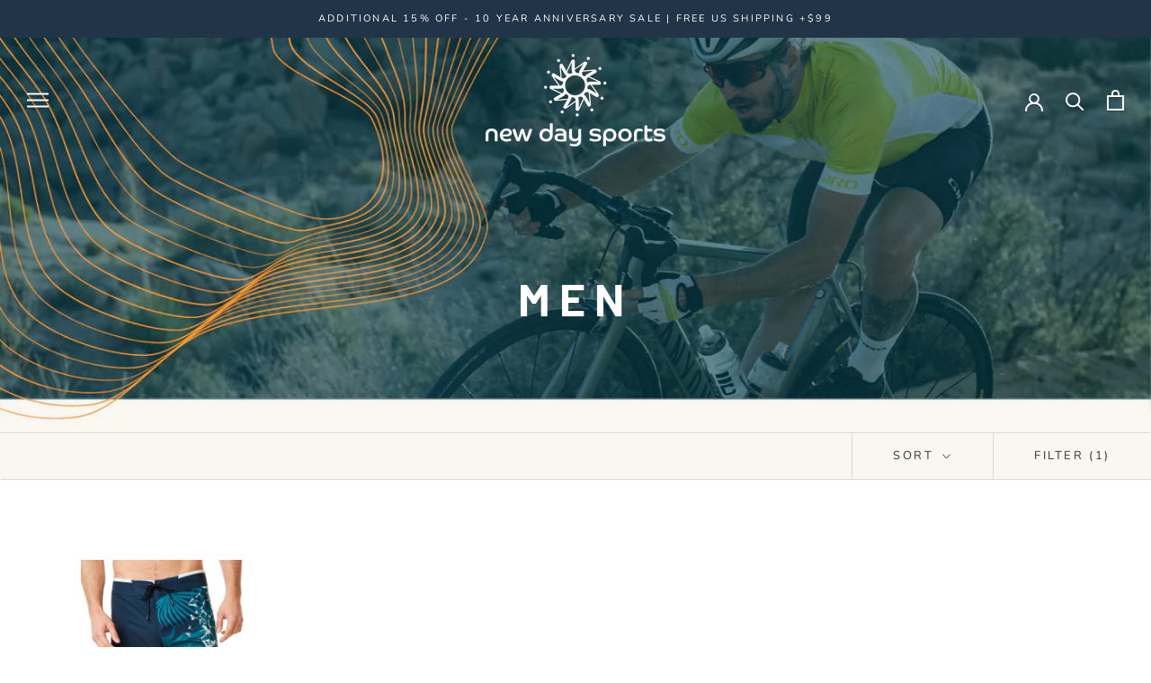

--- FILE ---
content_type: text/html; charset=utf-8
request_url: https://www.newdaysports.com/collections/men/Swimwear
body_size: 25028
content:
<!doctype html>

<html class="no-js" lang="en">
  <head>
    <meta name="facebook-domain-verification" content="yrjud14y2sbszt94gf8qldn9dkffla" />
    <meta charset="utf-8"> 
    <meta http-equiv="X-UA-Compatible" content="IE=edge,chrome=1">
    <meta name="viewport" content="width=device-width, initial-scale=1.0, height=device-height, minimum-scale=1.0, maximum-scale=1.0">
    <meta name="theme-color" content="">

    <title>
      Men Sportswear | Sport Clothing &amp; Gear - New Day Sports &ndash; Tagged &quot;Swimwear&quot;
    </title><meta name="description" content="Shop top-quality outdoor sportswear, cycling shoes, hiking shoes, and accessories from Ray-Ban, Oakley, Giro, Bell at New Day Sports. Stay stylish and ready!"><link rel="canonical" href="https://www.newdaysports.com/collections/men/swimwear"><link rel="shortcut icon" href="//www.newdaysports.com/cdn/shop/files/Favicon-Grey_96x.png?v=1615487804" type="image/png"><meta property="og:type" content="website">
  <meta property="og:title" content="Men">
  <meta property="og:image" content="http://www.newdaysports.com/cdn/shop/collections/NDS_Men_desktopbanner_webready_CS_102020.jpg?v=1603151573">
  <meta property="og:image:secure_url" content="https://www.newdaysports.com/cdn/shop/collections/NDS_Men_desktopbanner_webready_CS_102020.jpg?v=1603151573">
  <meta property="og:image:width" content="1000">
  <meta property="og:image:height" content="1000"><meta property="og:description" content="Shop top-quality outdoor sportswear, cycling shoes, hiking shoes, and accessories from Ray-Ban, Oakley, Giro, Bell at New Day Sports. Stay stylish and ready!"><meta property="og:url" content="https://www.newdaysports.com/collections/men/swimwear">
<meta property="og:site_name" content="New Day Sports"><meta name="twitter:card" content="summary"><meta name="twitter:title" content="Men">
  <meta name="twitter:description" content="">
  <meta name="twitter:image" content="https://www.newdaysports.com/cdn/shop/collections/NDS_Men_desktopbanner_webready_CS_102020_600x600_crop_center.jpg?v=1603151573">

    <script>window.performance && window.performance.mark && window.performance.mark('shopify.content_for_header.start');</script><meta name="google-site-verification" content="r24Mn_sKTEIcl6Kl1h27uLs_f0H2ze4swMYmuyvdjaQ">
<meta id="shopify-digital-wallet" name="shopify-digital-wallet" content="/2331345005/digital_wallets/dialog">
<meta name="shopify-checkout-api-token" content="df0805cdb41f741b555e425ec087472d">
<meta id="in-context-paypal-metadata" data-shop-id="2331345005" data-venmo-supported="false" data-environment="production" data-locale="en_US" data-paypal-v4="true" data-currency="USD">
<link rel="alternate" type="application/atom+xml" title="Feed" href="/collections/men/Swimwear.atom" />
<link rel="alternate" type="application/json+oembed" href="https://www.newdaysports.com/collections/men/swimwear.oembed">
<script async="async" src="/checkouts/internal/preloads.js?locale=en-US"></script>
<link rel="preconnect" href="https://shop.app" crossorigin="anonymous">
<script async="async" src="https://shop.app/checkouts/internal/preloads.js?locale=en-US&shop_id=2331345005" crossorigin="anonymous"></script>
<script id="apple-pay-shop-capabilities" type="application/json">{"shopId":2331345005,"countryCode":"US","currencyCode":"USD","merchantCapabilities":["supports3DS"],"merchantId":"gid:\/\/shopify\/Shop\/2331345005","merchantName":"New Day Sports","requiredBillingContactFields":["postalAddress","email","phone"],"requiredShippingContactFields":["postalAddress","email","phone"],"shippingType":"shipping","supportedNetworks":["visa","masterCard","amex","discover","elo","jcb"],"total":{"type":"pending","label":"New Day Sports","amount":"1.00"},"shopifyPaymentsEnabled":true,"supportsSubscriptions":true}</script>
<script id="shopify-features" type="application/json">{"accessToken":"df0805cdb41f741b555e425ec087472d","betas":["rich-media-storefront-analytics"],"domain":"www.newdaysports.com","predictiveSearch":true,"shopId":2331345005,"locale":"en"}</script>
<script>var Shopify = Shopify || {};
Shopify.shop = "newdaysports.myshopify.com";
Shopify.locale = "en";
Shopify.currency = {"active":"USD","rate":"1.0"};
Shopify.country = "US";
Shopify.theme = {"name":"NDS - Prestige - CS","id":83195986029,"schema_name":"Prestige","schema_version":"4.8.2","theme_store_id":855,"role":"main"};
Shopify.theme.handle = "null";
Shopify.theme.style = {"id":null,"handle":null};
Shopify.cdnHost = "www.newdaysports.com/cdn";
Shopify.routes = Shopify.routes || {};
Shopify.routes.root = "/";</script>
<script type="module">!function(o){(o.Shopify=o.Shopify||{}).modules=!0}(window);</script>
<script>!function(o){function n(){var o=[];function n(){o.push(Array.prototype.slice.apply(arguments))}return n.q=o,n}var t=o.Shopify=o.Shopify||{};t.loadFeatures=n(),t.autoloadFeatures=n()}(window);</script>
<script>
  window.ShopifyPay = window.ShopifyPay || {};
  window.ShopifyPay.apiHost = "shop.app\/pay";
  window.ShopifyPay.redirectState = null;
</script>
<script id="shop-js-analytics" type="application/json">{"pageType":"collection"}</script>
<script defer="defer" async type="module" src="//www.newdaysports.com/cdn/shopifycloud/shop-js/modules/v2/client.init-shop-cart-sync_BT-GjEfc.en.esm.js"></script>
<script defer="defer" async type="module" src="//www.newdaysports.com/cdn/shopifycloud/shop-js/modules/v2/chunk.common_D58fp_Oc.esm.js"></script>
<script defer="defer" async type="module" src="//www.newdaysports.com/cdn/shopifycloud/shop-js/modules/v2/chunk.modal_xMitdFEc.esm.js"></script>
<script type="module">
  await import("//www.newdaysports.com/cdn/shopifycloud/shop-js/modules/v2/client.init-shop-cart-sync_BT-GjEfc.en.esm.js");
await import("//www.newdaysports.com/cdn/shopifycloud/shop-js/modules/v2/chunk.common_D58fp_Oc.esm.js");
await import("//www.newdaysports.com/cdn/shopifycloud/shop-js/modules/v2/chunk.modal_xMitdFEc.esm.js");

  window.Shopify.SignInWithShop?.initShopCartSync?.({"fedCMEnabled":true,"windoidEnabled":true});

</script>
<script>
  window.Shopify = window.Shopify || {};
  if (!window.Shopify.featureAssets) window.Shopify.featureAssets = {};
  window.Shopify.featureAssets['shop-js'] = {"shop-cart-sync":["modules/v2/client.shop-cart-sync_DZOKe7Ll.en.esm.js","modules/v2/chunk.common_D58fp_Oc.esm.js","modules/v2/chunk.modal_xMitdFEc.esm.js"],"init-fed-cm":["modules/v2/client.init-fed-cm_B6oLuCjv.en.esm.js","modules/v2/chunk.common_D58fp_Oc.esm.js","modules/v2/chunk.modal_xMitdFEc.esm.js"],"shop-cash-offers":["modules/v2/client.shop-cash-offers_D2sdYoxE.en.esm.js","modules/v2/chunk.common_D58fp_Oc.esm.js","modules/v2/chunk.modal_xMitdFEc.esm.js"],"shop-login-button":["modules/v2/client.shop-login-button_QeVjl5Y3.en.esm.js","modules/v2/chunk.common_D58fp_Oc.esm.js","modules/v2/chunk.modal_xMitdFEc.esm.js"],"pay-button":["modules/v2/client.pay-button_DXTOsIq6.en.esm.js","modules/v2/chunk.common_D58fp_Oc.esm.js","modules/v2/chunk.modal_xMitdFEc.esm.js"],"shop-button":["modules/v2/client.shop-button_DQZHx9pm.en.esm.js","modules/v2/chunk.common_D58fp_Oc.esm.js","modules/v2/chunk.modal_xMitdFEc.esm.js"],"avatar":["modules/v2/client.avatar_BTnouDA3.en.esm.js"],"init-windoid":["modules/v2/client.init-windoid_CR1B-cfM.en.esm.js","modules/v2/chunk.common_D58fp_Oc.esm.js","modules/v2/chunk.modal_xMitdFEc.esm.js"],"init-shop-for-new-customer-accounts":["modules/v2/client.init-shop-for-new-customer-accounts_C_vY_xzh.en.esm.js","modules/v2/client.shop-login-button_QeVjl5Y3.en.esm.js","modules/v2/chunk.common_D58fp_Oc.esm.js","modules/v2/chunk.modal_xMitdFEc.esm.js"],"init-shop-email-lookup-coordinator":["modules/v2/client.init-shop-email-lookup-coordinator_BI7n9ZSv.en.esm.js","modules/v2/chunk.common_D58fp_Oc.esm.js","modules/v2/chunk.modal_xMitdFEc.esm.js"],"init-shop-cart-sync":["modules/v2/client.init-shop-cart-sync_BT-GjEfc.en.esm.js","modules/v2/chunk.common_D58fp_Oc.esm.js","modules/v2/chunk.modal_xMitdFEc.esm.js"],"shop-toast-manager":["modules/v2/client.shop-toast-manager_DiYdP3xc.en.esm.js","modules/v2/chunk.common_D58fp_Oc.esm.js","modules/v2/chunk.modal_xMitdFEc.esm.js"],"init-customer-accounts":["modules/v2/client.init-customer-accounts_D9ZNqS-Q.en.esm.js","modules/v2/client.shop-login-button_QeVjl5Y3.en.esm.js","modules/v2/chunk.common_D58fp_Oc.esm.js","modules/v2/chunk.modal_xMitdFEc.esm.js"],"init-customer-accounts-sign-up":["modules/v2/client.init-customer-accounts-sign-up_iGw4briv.en.esm.js","modules/v2/client.shop-login-button_QeVjl5Y3.en.esm.js","modules/v2/chunk.common_D58fp_Oc.esm.js","modules/v2/chunk.modal_xMitdFEc.esm.js"],"shop-follow-button":["modules/v2/client.shop-follow-button_CqMgW2wH.en.esm.js","modules/v2/chunk.common_D58fp_Oc.esm.js","modules/v2/chunk.modal_xMitdFEc.esm.js"],"checkout-modal":["modules/v2/client.checkout-modal_xHeaAweL.en.esm.js","modules/v2/chunk.common_D58fp_Oc.esm.js","modules/v2/chunk.modal_xMitdFEc.esm.js"],"shop-login":["modules/v2/client.shop-login_D91U-Q7h.en.esm.js","modules/v2/chunk.common_D58fp_Oc.esm.js","modules/v2/chunk.modal_xMitdFEc.esm.js"],"lead-capture":["modules/v2/client.lead-capture_BJmE1dJe.en.esm.js","modules/v2/chunk.common_D58fp_Oc.esm.js","modules/v2/chunk.modal_xMitdFEc.esm.js"],"payment-terms":["modules/v2/client.payment-terms_Ci9AEqFq.en.esm.js","modules/v2/chunk.common_D58fp_Oc.esm.js","modules/v2/chunk.modal_xMitdFEc.esm.js"]};
</script>
<script>(function() {
  var isLoaded = false;
  function asyncLoad() {
    if (isLoaded) return;
    isLoaded = true;
    var urls = ["https:\/\/cdn.shopify.com\/s\/files\/1\/0023\/3134\/5005\/t\/11\/assets\/sca-qv-scripts-noconfig.js?v=1599833179\u0026shop=newdaysports.myshopify.com","https:\/\/a.mailmunch.co\/widgets\/site-906968-88245ef383984ec72bd8acec758197abd8ab7583.js?shop=newdaysports.myshopify.com","https:\/\/chimpstatic.com\/mcjs-connected\/js\/users\/4a0bd13be28551dd831748ed8\/02a7e76cb00076e5863e79f53.js?shop=newdaysports.myshopify.com","https:\/\/rio.pwztag.com\/rio.js?shop=newdaysports.myshopify.com","https:\/\/cdn.shopify.com\/s\/files\/1\/0597\/3783\/3627\/files\/tptinstall.min.js?v=1718591634\u0026t=tapita-seo-script-tags\u0026shop=newdaysports.myshopify.com"];
    for (var i = 0; i < urls.length; i++) {
      var s = document.createElement('script');
      s.type = 'text/javascript';
      s.async = true;
      s.src = urls[i];
      var x = document.getElementsByTagName('script')[0];
      x.parentNode.insertBefore(s, x);
    }
  };
  if(window.attachEvent) {
    window.attachEvent('onload', asyncLoad);
  } else {
    window.addEventListener('load', asyncLoad, false);
  }
})();</script>
<script id="__st">var __st={"a":2331345005,"offset":-18000,"reqid":"29948b99-fe9f-4458-90be-aa6f9529f62a-1769143234","pageurl":"www.newdaysports.com\/collections\/men\/Swimwear","u":"9504f6d57e6a","p":"collection","rtyp":"collection","rid":201670623341};</script>
<script>window.ShopifyPaypalV4VisibilityTracking = true;</script>
<script id="captcha-bootstrap">!function(){'use strict';const t='contact',e='account',n='new_comment',o=[[t,t],['blogs',n],['comments',n],[t,'customer']],c=[[e,'customer_login'],[e,'guest_login'],[e,'recover_customer_password'],[e,'create_customer']],r=t=>t.map((([t,e])=>`form[action*='/${t}']:not([data-nocaptcha='true']) input[name='form_type'][value='${e}']`)).join(','),a=t=>()=>t?[...document.querySelectorAll(t)].map((t=>t.form)):[];function s(){const t=[...o],e=r(t);return a(e)}const i='password',u='form_key',d=['recaptcha-v3-token','g-recaptcha-response','h-captcha-response',i],f=()=>{try{return window.sessionStorage}catch{return}},m='__shopify_v',_=t=>t.elements[u];function p(t,e,n=!1){try{const o=window.sessionStorage,c=JSON.parse(o.getItem(e)),{data:r}=function(t){const{data:e,action:n}=t;return t[m]||n?{data:e,action:n}:{data:t,action:n}}(c);for(const[e,n]of Object.entries(r))t.elements[e]&&(t.elements[e].value=n);n&&o.removeItem(e)}catch(o){console.error('form repopulation failed',{error:o})}}const l='form_type',E='cptcha';function T(t){t.dataset[E]=!0}const w=window,h=w.document,L='Shopify',v='ce_forms',y='captcha';let A=!1;((t,e)=>{const n=(g='f06e6c50-85a8-45c8-87d0-21a2b65856fe',I='https://cdn.shopify.com/shopifycloud/storefront-forms-hcaptcha/ce_storefront_forms_captcha_hcaptcha.v1.5.2.iife.js',D={infoText:'Protected by hCaptcha',privacyText:'Privacy',termsText:'Terms'},(t,e,n)=>{const o=w[L][v],c=o.bindForm;if(c)return c(t,g,e,D).then(n);var r;o.q.push([[t,g,e,D],n]),r=I,A||(h.body.append(Object.assign(h.createElement('script'),{id:'captcha-provider',async:!0,src:r})),A=!0)});var g,I,D;w[L]=w[L]||{},w[L][v]=w[L][v]||{},w[L][v].q=[],w[L][y]=w[L][y]||{},w[L][y].protect=function(t,e){n(t,void 0,e),T(t)},Object.freeze(w[L][y]),function(t,e,n,w,h,L){const[v,y,A,g]=function(t,e,n){const i=e?o:[],u=t?c:[],d=[...i,...u],f=r(d),m=r(i),_=r(d.filter((([t,e])=>n.includes(e))));return[a(f),a(m),a(_),s()]}(w,h,L),I=t=>{const e=t.target;return e instanceof HTMLFormElement?e:e&&e.form},D=t=>v().includes(t);t.addEventListener('submit',(t=>{const e=I(t);if(!e)return;const n=D(e)&&!e.dataset.hcaptchaBound&&!e.dataset.recaptchaBound,o=_(e),c=g().includes(e)&&(!o||!o.value);(n||c)&&t.preventDefault(),c&&!n&&(function(t){try{if(!f())return;!function(t){const e=f();if(!e)return;const n=_(t);if(!n)return;const o=n.value;o&&e.removeItem(o)}(t);const e=Array.from(Array(32),(()=>Math.random().toString(36)[2])).join('');!function(t,e){_(t)||t.append(Object.assign(document.createElement('input'),{type:'hidden',name:u})),t.elements[u].value=e}(t,e),function(t,e){const n=f();if(!n)return;const o=[...t.querySelectorAll(`input[type='${i}']`)].map((({name:t})=>t)),c=[...d,...o],r={};for(const[a,s]of new FormData(t).entries())c.includes(a)||(r[a]=s);n.setItem(e,JSON.stringify({[m]:1,action:t.action,data:r}))}(t,e)}catch(e){console.error('failed to persist form',e)}}(e),e.submit())}));const S=(t,e)=>{t&&!t.dataset[E]&&(n(t,e.some((e=>e===t))),T(t))};for(const o of['focusin','change'])t.addEventListener(o,(t=>{const e=I(t);D(e)&&S(e,y())}));const B=e.get('form_key'),M=e.get(l),P=B&&M;t.addEventListener('DOMContentLoaded',(()=>{const t=y();if(P)for(const e of t)e.elements[l].value===M&&p(e,B);[...new Set([...A(),...v().filter((t=>'true'===t.dataset.shopifyCaptcha))])].forEach((e=>S(e,t)))}))}(h,new URLSearchParams(w.location.search),n,t,e,['guest_login'])})(!0,!0)}();</script>
<script integrity="sha256-4kQ18oKyAcykRKYeNunJcIwy7WH5gtpwJnB7kiuLZ1E=" data-source-attribution="shopify.loadfeatures" defer="defer" src="//www.newdaysports.com/cdn/shopifycloud/storefront/assets/storefront/load_feature-a0a9edcb.js" crossorigin="anonymous"></script>
<script crossorigin="anonymous" defer="defer" src="//www.newdaysports.com/cdn/shopifycloud/storefront/assets/shopify_pay/storefront-65b4c6d7.js?v=20250812"></script>
<script data-source-attribution="shopify.dynamic_checkout.dynamic.init">var Shopify=Shopify||{};Shopify.PaymentButton=Shopify.PaymentButton||{isStorefrontPortableWallets:!0,init:function(){window.Shopify.PaymentButton.init=function(){};var t=document.createElement("script");t.src="https://www.newdaysports.com/cdn/shopifycloud/portable-wallets/latest/portable-wallets.en.js",t.type="module",document.head.appendChild(t)}};
</script>
<script data-source-attribution="shopify.dynamic_checkout.buyer_consent">
  function portableWalletsHideBuyerConsent(e){var t=document.getElementById("shopify-buyer-consent"),n=document.getElementById("shopify-subscription-policy-button");t&&n&&(t.classList.add("hidden"),t.setAttribute("aria-hidden","true"),n.removeEventListener("click",e))}function portableWalletsShowBuyerConsent(e){var t=document.getElementById("shopify-buyer-consent"),n=document.getElementById("shopify-subscription-policy-button");t&&n&&(t.classList.remove("hidden"),t.removeAttribute("aria-hidden"),n.addEventListener("click",e))}window.Shopify?.PaymentButton&&(window.Shopify.PaymentButton.hideBuyerConsent=portableWalletsHideBuyerConsent,window.Shopify.PaymentButton.showBuyerConsent=portableWalletsShowBuyerConsent);
</script>
<script data-source-attribution="shopify.dynamic_checkout.cart.bootstrap">document.addEventListener("DOMContentLoaded",(function(){function t(){return document.querySelector("shopify-accelerated-checkout-cart, shopify-accelerated-checkout")}if(t())Shopify.PaymentButton.init();else{new MutationObserver((function(e,n){t()&&(Shopify.PaymentButton.init(),n.disconnect())})).observe(document.body,{childList:!0,subtree:!0})}}));
</script>
<script id='scb4127' type='text/javascript' async='' src='https://www.newdaysports.com/cdn/shopifycloud/privacy-banner/storefront-banner.js'></script><link id="shopify-accelerated-checkout-styles" rel="stylesheet" media="screen" href="https://www.newdaysports.com/cdn/shopifycloud/portable-wallets/latest/accelerated-checkout-backwards-compat.css" crossorigin="anonymous">
<style id="shopify-accelerated-checkout-cart">
        #shopify-buyer-consent {
  margin-top: 1em;
  display: inline-block;
  width: 100%;
}

#shopify-buyer-consent.hidden {
  display: none;
}

#shopify-subscription-policy-button {
  background: none;
  border: none;
  padding: 0;
  text-decoration: underline;
  font-size: inherit;
  cursor: pointer;
}

#shopify-subscription-policy-button::before {
  box-shadow: none;
}

      </style>

<script>window.performance && window.performance.mark && window.performance.mark('shopify.content_for_header.end');</script>

    <link rel="stylesheet" href="//www.newdaysports.com/cdn/shop/t/11/assets/theme.scss.css?v=62872849001269649631762008993">

    <script>
      // This allows to expose several variables to the global scope, to be used in scripts
      window.theme = {
        pageType: "collection",
        moneyFormat: "${{amount}}",
        moneyWithCurrencyFormat: "${{amount}} USD",
        productImageSize: "square",
        searchMode: "product",
        showPageTransition: false,
        showElementStaggering: true,
        showImageZooming: false
      };

      window.routes = {
        rootUrl: "\/",
        cartUrl: "\/cart",
        cartAddUrl: "\/cart\/add",
        cartChangeUrl: "\/cart\/change",
        searchUrl: "\/search",
        productRecommendationsUrl: "\/recommendations\/products"
      };

      window.languages = {
        cartAddNote: "Add Order Note",
        cartEditNote: "Edit Order Note",
        productImageLoadingError: "This image could not be loaded. Please try to reload the page.",
        productFormAddToCart: "Add to cart",
        productFormUnavailable: "Unavailable",
        productFormSoldOut: "Sold Out",
        shippingEstimatorOneResult: "1 option available:",
        shippingEstimatorMoreResults: "{{count}} options available:",
        shippingEstimatorNoResults: "No shipping could be found"
      };

      window.lazySizesConfig = {
        loadHidden: false,
        hFac: 0.5,
        expFactor: 2,
        ricTimeout: 150,
        lazyClass: 'Image--lazyLoad',
        loadingClass: 'Image--lazyLoading',
        loadedClass: 'Image--lazyLoaded'
      };

      document.documentElement.className = document.documentElement.className.replace('no-js', 'js');
      document.documentElement.style.setProperty('--window-height', window.innerHeight + 'px');

      // We do a quick detection of some features (we could use Modernizr but for so little...)
      (function() {
        document.documentElement.className += ((window.CSS && window.CSS.supports('(position: sticky) or (position: -webkit-sticky)')) ? ' supports-sticky' : ' no-supports-sticky');
        document.documentElement.className += (window.matchMedia('(-moz-touch-enabled: 1), (hover: none)')).matches ? ' no-supports-hover' : ' supports-hover';
      }());
    </script>

    <script src="//www.newdaysports.com/cdn/shop/t/11/assets/lazysizes.min.js?v=174358363404432586981596764873" async></script><script src="https://polyfill-fastly.net/v3/polyfill.min.js?unknown=polyfill&features=fetch,Element.prototype.closest,Element.prototype.remove,Element.prototype.classList,Array.prototype.includes,Array.prototype.fill,Object.assign,CustomEvent,IntersectionObserver,IntersectionObserverEntry,URL" defer></script>
    <script src="//www.newdaysports.com/cdn/shop/t/11/assets/libs.min.js?v=26178543184394469741596764873" defer></script>
    <script src="//www.newdaysports.com/cdn/shop/t/11/assets/theme.min.js?v=32957485377423529921596764876" defer></script>
    <script src="//www.newdaysports.com/cdn/shop/t/11/assets/custom.js?v=183944157590872491501596764872" defer></script>

    <script>
      (function () {
        window.onpageshow = function() {
          if (window.theme.showPageTransition) {
            var pageTransition = document.querySelector('.PageTransition');

            if (pageTransition) {
              pageTransition.style.visibility = 'visible';
              pageTransition.style.opacity = '0';
            }
          }

          // When the page is loaded from the cache, we have to reload the cart content
          document.documentElement.dispatchEvent(new CustomEvent('cart:refresh', {
            bubbles: true
          }));
        };
      })();
    </script>

    


  <script type="application/ld+json">
  {
    "@context": "http://schema.org",
    "@type": "BreadcrumbList",
  "itemListElement": [{
      "@type": "ListItem",
      "position": 1,
      "name": "Translation missing: en.general.breadcrumb.home",
      "item": "https://www.newdaysports.com"
    },{
          "@type": "ListItem",
          "position": 2,
          "name": "Men",
          "item": "https://www.newdaysports.com/collections/men"
        }]
  }
  </script>

  <link rel="stylesheet" href="//www.newdaysports.com/cdn/shop/t/11/assets/sca-quick-view.css?v=137430769807432326481603578687">
<link rel="stylesheet" href="//www.newdaysports.com/cdn/shop/t/11/assets/sca-jquery.fancybox.css?v=152214158924873746481599833180">
<script src="//www.newdaysports.com/cdn/shopifycloud/storefront/assets/themes_support/option_selection-b017cd28.js" type="text/javascript"></script>
<script src="//www.newdaysports.com/cdn/shop/t/11/assets/sca-qv-scripts-noconfig.js?v=158338195008041158731599833179" type="text/javascript"></script>
 
  
<!-- BEGIN app block: shopify://apps/variant-image-wizard-swatch/blocks/app-embed/66205c03-f474-4e2c-b275-0a2806eeac16 -->

<!-- END app block --><link href="https://monorail-edge.shopifysvc.com" rel="dns-prefetch">
<script>(function(){if ("sendBeacon" in navigator && "performance" in window) {try {var session_token_from_headers = performance.getEntriesByType('navigation')[0].serverTiming.find(x => x.name == '_s').description;} catch {var session_token_from_headers = undefined;}var session_cookie_matches = document.cookie.match(/_shopify_s=([^;]*)/);var session_token_from_cookie = session_cookie_matches && session_cookie_matches.length === 2 ? session_cookie_matches[1] : "";var session_token = session_token_from_headers || session_token_from_cookie || "";function handle_abandonment_event(e) {var entries = performance.getEntries().filter(function(entry) {return /monorail-edge.shopifysvc.com/.test(entry.name);});if (!window.abandonment_tracked && entries.length === 0) {window.abandonment_tracked = true;var currentMs = Date.now();var navigation_start = performance.timing.navigationStart;var payload = {shop_id: 2331345005,url: window.location.href,navigation_start,duration: currentMs - navigation_start,session_token,page_type: "collection"};window.navigator.sendBeacon("https://monorail-edge.shopifysvc.com/v1/produce", JSON.stringify({schema_id: "online_store_buyer_site_abandonment/1.1",payload: payload,metadata: {event_created_at_ms: currentMs,event_sent_at_ms: currentMs}}));}}window.addEventListener('pagehide', handle_abandonment_event);}}());</script>
<script id="web-pixels-manager-setup">(function e(e,d,r,n,o){if(void 0===o&&(o={}),!Boolean(null===(a=null===(i=window.Shopify)||void 0===i?void 0:i.analytics)||void 0===a?void 0:a.replayQueue)){var i,a;window.Shopify=window.Shopify||{};var t=window.Shopify;t.analytics=t.analytics||{};var s=t.analytics;s.replayQueue=[],s.publish=function(e,d,r){return s.replayQueue.push([e,d,r]),!0};try{self.performance.mark("wpm:start")}catch(e){}var l=function(){var e={modern:/Edge?\/(1{2}[4-9]|1[2-9]\d|[2-9]\d{2}|\d{4,})\.\d+(\.\d+|)|Firefox\/(1{2}[4-9]|1[2-9]\d|[2-9]\d{2}|\d{4,})\.\d+(\.\d+|)|Chrom(ium|e)\/(9{2}|\d{3,})\.\d+(\.\d+|)|(Maci|X1{2}).+ Version\/(15\.\d+|(1[6-9]|[2-9]\d|\d{3,})\.\d+)([,.]\d+|)( \(\w+\)|)( Mobile\/\w+|) Safari\/|Chrome.+OPR\/(9{2}|\d{3,})\.\d+\.\d+|(CPU[ +]OS|iPhone[ +]OS|CPU[ +]iPhone|CPU IPhone OS|CPU iPad OS)[ +]+(15[._]\d+|(1[6-9]|[2-9]\d|\d{3,})[._]\d+)([._]\d+|)|Android:?[ /-](13[3-9]|1[4-9]\d|[2-9]\d{2}|\d{4,})(\.\d+|)(\.\d+|)|Android.+Firefox\/(13[5-9]|1[4-9]\d|[2-9]\d{2}|\d{4,})\.\d+(\.\d+|)|Android.+Chrom(ium|e)\/(13[3-9]|1[4-9]\d|[2-9]\d{2}|\d{4,})\.\d+(\.\d+|)|SamsungBrowser\/([2-9]\d|\d{3,})\.\d+/,legacy:/Edge?\/(1[6-9]|[2-9]\d|\d{3,})\.\d+(\.\d+|)|Firefox\/(5[4-9]|[6-9]\d|\d{3,})\.\d+(\.\d+|)|Chrom(ium|e)\/(5[1-9]|[6-9]\d|\d{3,})\.\d+(\.\d+|)([\d.]+$|.*Safari\/(?![\d.]+ Edge\/[\d.]+$))|(Maci|X1{2}).+ Version\/(10\.\d+|(1[1-9]|[2-9]\d|\d{3,})\.\d+)([,.]\d+|)( \(\w+\)|)( Mobile\/\w+|) Safari\/|Chrome.+OPR\/(3[89]|[4-9]\d|\d{3,})\.\d+\.\d+|(CPU[ +]OS|iPhone[ +]OS|CPU[ +]iPhone|CPU IPhone OS|CPU iPad OS)[ +]+(10[._]\d+|(1[1-9]|[2-9]\d|\d{3,})[._]\d+)([._]\d+|)|Android:?[ /-](13[3-9]|1[4-9]\d|[2-9]\d{2}|\d{4,})(\.\d+|)(\.\d+|)|Mobile Safari.+OPR\/([89]\d|\d{3,})\.\d+\.\d+|Android.+Firefox\/(13[5-9]|1[4-9]\d|[2-9]\d{2}|\d{4,})\.\d+(\.\d+|)|Android.+Chrom(ium|e)\/(13[3-9]|1[4-9]\d|[2-9]\d{2}|\d{4,})\.\d+(\.\d+|)|Android.+(UC? ?Browser|UCWEB|U3)[ /]?(15\.([5-9]|\d{2,})|(1[6-9]|[2-9]\d|\d{3,})\.\d+)\.\d+|SamsungBrowser\/(5\.\d+|([6-9]|\d{2,})\.\d+)|Android.+MQ{2}Browser\/(14(\.(9|\d{2,})|)|(1[5-9]|[2-9]\d|\d{3,})(\.\d+|))(\.\d+|)|K[Aa][Ii]OS\/(3\.\d+|([4-9]|\d{2,})\.\d+)(\.\d+|)/},d=e.modern,r=e.legacy,n=navigator.userAgent;return n.match(d)?"modern":n.match(r)?"legacy":"unknown"}(),u="modern"===l?"modern":"legacy",c=(null!=n?n:{modern:"",legacy:""})[u],f=function(e){return[e.baseUrl,"/wpm","/b",e.hashVersion,"modern"===e.buildTarget?"m":"l",".js"].join("")}({baseUrl:d,hashVersion:r,buildTarget:u}),m=function(e){var d=e.version,r=e.bundleTarget,n=e.surface,o=e.pageUrl,i=e.monorailEndpoint;return{emit:function(e){var a=e.status,t=e.errorMsg,s=(new Date).getTime(),l=JSON.stringify({metadata:{event_sent_at_ms:s},events:[{schema_id:"web_pixels_manager_load/3.1",payload:{version:d,bundle_target:r,page_url:o,status:a,surface:n,error_msg:t},metadata:{event_created_at_ms:s}}]});if(!i)return console&&console.warn&&console.warn("[Web Pixels Manager] No Monorail endpoint provided, skipping logging."),!1;try{return self.navigator.sendBeacon.bind(self.navigator)(i,l)}catch(e){}var u=new XMLHttpRequest;try{return u.open("POST",i,!0),u.setRequestHeader("Content-Type","text/plain"),u.send(l),!0}catch(e){return console&&console.warn&&console.warn("[Web Pixels Manager] Got an unhandled error while logging to Monorail."),!1}}}}({version:r,bundleTarget:l,surface:e.surface,pageUrl:self.location.href,monorailEndpoint:e.monorailEndpoint});try{o.browserTarget=l,function(e){var d=e.src,r=e.async,n=void 0===r||r,o=e.onload,i=e.onerror,a=e.sri,t=e.scriptDataAttributes,s=void 0===t?{}:t,l=document.createElement("script"),u=document.querySelector("head"),c=document.querySelector("body");if(l.async=n,l.src=d,a&&(l.integrity=a,l.crossOrigin="anonymous"),s)for(var f in s)if(Object.prototype.hasOwnProperty.call(s,f))try{l.dataset[f]=s[f]}catch(e){}if(o&&l.addEventListener("load",o),i&&l.addEventListener("error",i),u)u.appendChild(l);else{if(!c)throw new Error("Did not find a head or body element to append the script");c.appendChild(l)}}({src:f,async:!0,onload:function(){if(!function(){var e,d;return Boolean(null===(d=null===(e=window.Shopify)||void 0===e?void 0:e.analytics)||void 0===d?void 0:d.initialized)}()){var d=window.webPixelsManager.init(e)||void 0;if(d){var r=window.Shopify.analytics;r.replayQueue.forEach((function(e){var r=e[0],n=e[1],o=e[2];d.publishCustomEvent(r,n,o)})),r.replayQueue=[],r.publish=d.publishCustomEvent,r.visitor=d.visitor,r.initialized=!0}}},onerror:function(){return m.emit({status:"failed",errorMsg:"".concat(f," has failed to load")})},sri:function(e){var d=/^sha384-[A-Za-z0-9+/=]+$/;return"string"==typeof e&&d.test(e)}(c)?c:"",scriptDataAttributes:o}),m.emit({status:"loading"})}catch(e){m.emit({status:"failed",errorMsg:(null==e?void 0:e.message)||"Unknown error"})}}})({shopId: 2331345005,storefrontBaseUrl: "https://www.newdaysports.com",extensionsBaseUrl: "https://extensions.shopifycdn.com/cdn/shopifycloud/web-pixels-manager",monorailEndpoint: "https://monorail-edge.shopifysvc.com/unstable/produce_batch",surface: "storefront-renderer",enabledBetaFlags: ["2dca8a86"],webPixelsConfigList: [{"id":"841875747","configuration":"{\"config\":\"{\\\"pixel_id\\\":\\\"G-B15TFWGQPH\\\",\\\"target_country\\\":\\\"US\\\",\\\"gtag_events\\\":[{\\\"type\\\":\\\"search\\\",\\\"action_label\\\":[\\\"G-B15TFWGQPH\\\",\\\"AW-626685194\\\/j2bICMmJw9IBEIrq6aoC\\\"]},{\\\"type\\\":\\\"begin_checkout\\\",\\\"action_label\\\":[\\\"G-B15TFWGQPH\\\",\\\"AW-626685194\\\/ZoyvCMaJw9IBEIrq6aoC\\\"]},{\\\"type\\\":\\\"view_item\\\",\\\"action_label\\\":[\\\"G-B15TFWGQPH\\\",\\\"AW-626685194\\\/GpVGCMCJw9IBEIrq6aoC\\\",\\\"MC-ZM10B7PCZ8\\\"]},{\\\"type\\\":\\\"purchase\\\",\\\"action_label\\\":[\\\"G-B15TFWGQPH\\\",\\\"AW-626685194\\\/m81zCL2Jw9IBEIrq6aoC\\\",\\\"MC-ZM10B7PCZ8\\\"]},{\\\"type\\\":\\\"page_view\\\",\\\"action_label\\\":[\\\"G-B15TFWGQPH\\\",\\\"AW-626685194\\\/qEgSCLqJw9IBEIrq6aoC\\\",\\\"MC-ZM10B7PCZ8\\\"]},{\\\"type\\\":\\\"add_payment_info\\\",\\\"action_label\\\":[\\\"G-B15TFWGQPH\\\",\\\"AW-626685194\\\/m5mzCMyJw9IBEIrq6aoC\\\"]},{\\\"type\\\":\\\"add_to_cart\\\",\\\"action_label\\\":[\\\"G-B15TFWGQPH\\\",\\\"AW-626685194\\\/565bCMOJw9IBEIrq6aoC\\\"]}],\\\"enable_monitoring_mode\\\":false}\"}","eventPayloadVersion":"v1","runtimeContext":"OPEN","scriptVersion":"b2a88bafab3e21179ed38636efcd8a93","type":"APP","apiClientId":1780363,"privacyPurposes":[],"dataSharingAdjustments":{"protectedCustomerApprovalScopes":["read_customer_address","read_customer_email","read_customer_name","read_customer_personal_data","read_customer_phone"]}},{"id":"264929571","configuration":"{\"pixel_id\":\"571279093684748\",\"pixel_type\":\"facebook_pixel\",\"metaapp_system_user_token\":\"-\"}","eventPayloadVersion":"v1","runtimeContext":"OPEN","scriptVersion":"ca16bc87fe92b6042fbaa3acc2fbdaa6","type":"APP","apiClientId":2329312,"privacyPurposes":["ANALYTICS","MARKETING","SALE_OF_DATA"],"dataSharingAdjustments":{"protectedCustomerApprovalScopes":["read_customer_address","read_customer_email","read_customer_name","read_customer_personal_data","read_customer_phone"]}},{"id":"shopify-app-pixel","configuration":"{}","eventPayloadVersion":"v1","runtimeContext":"STRICT","scriptVersion":"0450","apiClientId":"shopify-pixel","type":"APP","privacyPurposes":["ANALYTICS","MARKETING"]},{"id":"shopify-custom-pixel","eventPayloadVersion":"v1","runtimeContext":"LAX","scriptVersion":"0450","apiClientId":"shopify-pixel","type":"CUSTOM","privacyPurposes":["ANALYTICS","MARKETING"]}],isMerchantRequest: false,initData: {"shop":{"name":"New Day Sports","paymentSettings":{"currencyCode":"USD"},"myshopifyDomain":"newdaysports.myshopify.com","countryCode":"US","storefrontUrl":"https:\/\/www.newdaysports.com"},"customer":null,"cart":null,"checkout":null,"productVariants":[],"purchasingCompany":null},},"https://www.newdaysports.com/cdn","fcfee988w5aeb613cpc8e4bc33m6693e112",{"modern":"","legacy":""},{"shopId":"2331345005","storefrontBaseUrl":"https:\/\/www.newdaysports.com","extensionBaseUrl":"https:\/\/extensions.shopifycdn.com\/cdn\/shopifycloud\/web-pixels-manager","surface":"storefront-renderer","enabledBetaFlags":"[\"2dca8a86\"]","isMerchantRequest":"false","hashVersion":"fcfee988w5aeb613cpc8e4bc33m6693e112","publish":"custom","events":"[[\"page_viewed\",{}],[\"collection_viewed\",{\"collection\":{\"id\":\"201670623341\",\"title\":\"Men\",\"productVariants\":[{\"price\":{\"amount\":32.5,\"currencyCode\":\"USD\"},\"product\":{\"title\":\"Oakley Biscuit Flower Seamless 18 Inch Men Surf Boardshort\",\"vendor\":\"Oakley\",\"id\":\"4849776197741\",\"untranslatedTitle\":\"Oakley Biscuit Flower Seamless 18 Inch Men Surf Boardshort\",\"url\":\"\/products\/oakley-biscuit-flower-seamless-18-inch\",\"type\":\"Surf Boardshort\"},\"id\":\"39581069770861\",\"image\":{\"src\":\"\/\/www.newdaysports.com\/cdn\/shop\/products\/190645648672_biscuit-flower-seamless-18-inch_brown_main_001_30b5847e-591d-4f2e-850c-b4a4dc873807.jpg?v=1755048297\"},\"sku\":\"482445-86V40\",\"title\":\"Dark Brush \/ 40\",\"untranslatedTitle\":\"Dark Brush \/ 40\"}]}}]]"});</script><script>
  window.ShopifyAnalytics = window.ShopifyAnalytics || {};
  window.ShopifyAnalytics.meta = window.ShopifyAnalytics.meta || {};
  window.ShopifyAnalytics.meta.currency = 'USD';
  var meta = {"products":[{"id":4849776197741,"gid":"gid:\/\/shopify\/Product\/4849776197741","vendor":"Oakley","type":"Surf Boardshort","handle":"oakley-biscuit-flower-seamless-18-inch","variants":[{"id":39581069770861,"price":3250,"name":"Oakley Biscuit Flower Seamless 18 Inch Men Surf Boardshort - Dark Brush \/ 40","public_title":"Dark Brush \/ 40","sku":"482445-86V40"},{"id":33178330595437,"price":3250,"name":"Oakley Biscuit Flower Seamless 18 Inch Men Surf Boardshort - Dark Brush \/ 33","public_title":"Dark Brush \/ 33","sku":"482445-86V33"},{"id":33178330529901,"price":3250,"name":"Oakley Biscuit Flower Seamless 18 Inch Men Surf Boardshort - Dark Brush \/ 30","public_title":"Dark Brush \/ 30","sku":"482445-86V30"},{"id":33178330562669,"price":3250,"name":"Oakley Biscuit Flower Seamless 18 Inch Men Surf Boardshort - Dark Brush \/ 32","public_title":"Dark Brush \/ 32","sku":"482445-86V32"},{"id":33178330628205,"price":3250,"name":"Oakley Biscuit Flower Seamless 18 Inch Men Surf Boardshort - Dark Brush \/ 34","public_title":"Dark Brush \/ 34","sku":"482445-86V34"},{"id":33178330660973,"price":3250,"name":"Oakley Biscuit Flower Seamless 18 Inch Men Surf Boardshort - Dark Brush \/ 31","public_title":"Dark Brush \/ 31","sku":"482445-86V31"},{"id":33178330366061,"price":3250,"name":"Oakley Biscuit Flower Seamless 18 Inch Men Surf Boardshort - Fire Red \/ 33","public_title":"Fire Red \/ 33","sku":"482445-4FR33"},{"id":33178330693741,"price":3250,"name":"Oakley Biscuit Flower Seamless 18 Inch Men Surf Boardshort - Fire Red \/ 30","public_title":"Fire Red \/ 30","sku":"482445-4FR30"},{"id":33189138038893,"price":3250,"name":"Oakley Biscuit Flower Seamless 18 Inch Men Surf Boardshort - Fire Red \/ 32","public_title":"Fire Red \/ 32","sku":"482445-4FR32"},{"id":33178330726509,"price":3250,"name":"Oakley Biscuit Flower Seamless 18 Inch Men Surf Boardshort - Fire Red \/ 34","public_title":"Fire Red \/ 34","sku":"482445-4FR34"},{"id":33178330398829,"price":3250,"name":"Oakley Biscuit Flower Seamless 18 Inch Men Surf Boardshort - Fire Red \/ 36","public_title":"Fire Red \/ 36","sku":"482445-4FR36"},{"id":33178330759277,"price":3250,"name":"Oakley Biscuit Flower Seamless 18 Inch Men Surf Boardshort - Fire Red \/ 38","public_title":"Fire Red \/ 38","sku":"482445-4FR38"},{"id":33178330464365,"price":3250,"name":"Oakley Biscuit Flower Seamless 18 Inch Men Surf Boardshort - Fathom \/ 33","public_title":"Fathom \/ 33","sku":"482445-6AC33"},{"id":33178330497133,"price":3250,"name":"Oakley Biscuit Flower Seamless 18 Inch Men Surf Boardshort - Fathom \/ 34","public_title":"Fathom \/ 34","sku":"482445-6AC34"},{"id":33178330431597,"price":3250,"name":"Oakley Biscuit Flower Seamless 18 Inch Men Surf Boardshort - Fathom \/ 31","public_title":"Fathom \/ 31","sku":"482445-6AC31"}],"remote":false}],"page":{"pageType":"collection","resourceType":"collection","resourceId":201670623341,"requestId":"29948b99-fe9f-4458-90be-aa6f9529f62a-1769143234"}};
  for (var attr in meta) {
    window.ShopifyAnalytics.meta[attr] = meta[attr];
  }
</script>
<script class="analytics">
  (function () {
    var customDocumentWrite = function(content) {
      var jquery = null;

      if (window.jQuery) {
        jquery = window.jQuery;
      } else if (window.Checkout && window.Checkout.$) {
        jquery = window.Checkout.$;
      }

      if (jquery) {
        jquery('body').append(content);
      }
    };

    var hasLoggedConversion = function(token) {
      if (token) {
        return document.cookie.indexOf('loggedConversion=' + token) !== -1;
      }
      return false;
    }

    var setCookieIfConversion = function(token) {
      if (token) {
        var twoMonthsFromNow = new Date(Date.now());
        twoMonthsFromNow.setMonth(twoMonthsFromNow.getMonth() + 2);

        document.cookie = 'loggedConversion=' + token + '; expires=' + twoMonthsFromNow;
      }
    }

    var trekkie = window.ShopifyAnalytics.lib = window.trekkie = window.trekkie || [];
    if (trekkie.integrations) {
      return;
    }
    trekkie.methods = [
      'identify',
      'page',
      'ready',
      'track',
      'trackForm',
      'trackLink'
    ];
    trekkie.factory = function(method) {
      return function() {
        var args = Array.prototype.slice.call(arguments);
        args.unshift(method);
        trekkie.push(args);
        return trekkie;
      };
    };
    for (var i = 0; i < trekkie.methods.length; i++) {
      var key = trekkie.methods[i];
      trekkie[key] = trekkie.factory(key);
    }
    trekkie.load = function(config) {
      trekkie.config = config || {};
      trekkie.config.initialDocumentCookie = document.cookie;
      var first = document.getElementsByTagName('script')[0];
      var script = document.createElement('script');
      script.type = 'text/javascript';
      script.onerror = function(e) {
        var scriptFallback = document.createElement('script');
        scriptFallback.type = 'text/javascript';
        scriptFallback.onerror = function(error) {
                var Monorail = {
      produce: function produce(monorailDomain, schemaId, payload) {
        var currentMs = new Date().getTime();
        var event = {
          schema_id: schemaId,
          payload: payload,
          metadata: {
            event_created_at_ms: currentMs,
            event_sent_at_ms: currentMs
          }
        };
        return Monorail.sendRequest("https://" + monorailDomain + "/v1/produce", JSON.stringify(event));
      },
      sendRequest: function sendRequest(endpointUrl, payload) {
        // Try the sendBeacon API
        if (window && window.navigator && typeof window.navigator.sendBeacon === 'function' && typeof window.Blob === 'function' && !Monorail.isIos12()) {
          var blobData = new window.Blob([payload], {
            type: 'text/plain'
          });

          if (window.navigator.sendBeacon(endpointUrl, blobData)) {
            return true;
          } // sendBeacon was not successful

        } // XHR beacon

        var xhr = new XMLHttpRequest();

        try {
          xhr.open('POST', endpointUrl);
          xhr.setRequestHeader('Content-Type', 'text/plain');
          xhr.send(payload);
        } catch (e) {
          console.log(e);
        }

        return false;
      },
      isIos12: function isIos12() {
        return window.navigator.userAgent.lastIndexOf('iPhone; CPU iPhone OS 12_') !== -1 || window.navigator.userAgent.lastIndexOf('iPad; CPU OS 12_') !== -1;
      }
    };
    Monorail.produce('monorail-edge.shopifysvc.com',
      'trekkie_storefront_load_errors/1.1',
      {shop_id: 2331345005,
      theme_id: 83195986029,
      app_name: "storefront",
      context_url: window.location.href,
      source_url: "//www.newdaysports.com/cdn/s/trekkie.storefront.8d95595f799fbf7e1d32231b9a28fd43b70c67d3.min.js"});

        };
        scriptFallback.async = true;
        scriptFallback.src = '//www.newdaysports.com/cdn/s/trekkie.storefront.8d95595f799fbf7e1d32231b9a28fd43b70c67d3.min.js';
        first.parentNode.insertBefore(scriptFallback, first);
      };
      script.async = true;
      script.src = '//www.newdaysports.com/cdn/s/trekkie.storefront.8d95595f799fbf7e1d32231b9a28fd43b70c67d3.min.js';
      first.parentNode.insertBefore(script, first);
    };
    trekkie.load(
      {"Trekkie":{"appName":"storefront","development":false,"defaultAttributes":{"shopId":2331345005,"isMerchantRequest":null,"themeId":83195986029,"themeCityHash":"16279135904019995538","contentLanguage":"en","currency":"USD","eventMetadataId":"979a174e-d22e-4928-b02b-885c555c4fe5"},"isServerSideCookieWritingEnabled":true,"monorailRegion":"shop_domain","enabledBetaFlags":["65f19447"]},"Session Attribution":{},"S2S":{"facebookCapiEnabled":true,"source":"trekkie-storefront-renderer","apiClientId":580111}}
    );

    var loaded = false;
    trekkie.ready(function() {
      if (loaded) return;
      loaded = true;

      window.ShopifyAnalytics.lib = window.trekkie;

      var originalDocumentWrite = document.write;
      document.write = customDocumentWrite;
      try { window.ShopifyAnalytics.merchantGoogleAnalytics.call(this); } catch(error) {};
      document.write = originalDocumentWrite;

      window.ShopifyAnalytics.lib.page(null,{"pageType":"collection","resourceType":"collection","resourceId":201670623341,"requestId":"29948b99-fe9f-4458-90be-aa6f9529f62a-1769143234","shopifyEmitted":true});

      var match = window.location.pathname.match(/checkouts\/(.+)\/(thank_you|post_purchase)/)
      var token = match? match[1]: undefined;
      if (!hasLoggedConversion(token)) {
        setCookieIfConversion(token);
        window.ShopifyAnalytics.lib.track("Viewed Product Category",{"currency":"USD","category":"Collection: men","collectionName":"men","collectionId":201670623341,"nonInteraction":true},undefined,undefined,{"shopifyEmitted":true});
      }
    });


        var eventsListenerScript = document.createElement('script');
        eventsListenerScript.async = true;
        eventsListenerScript.src = "//www.newdaysports.com/cdn/shopifycloud/storefront/assets/shop_events_listener-3da45d37.js";
        document.getElementsByTagName('head')[0].appendChild(eventsListenerScript);

})();</script>
  <script>
  if (!window.ga || (window.ga && typeof window.ga !== 'function')) {
    window.ga = function ga() {
      (window.ga.q = window.ga.q || []).push(arguments);
      if (window.Shopify && window.Shopify.analytics && typeof window.Shopify.analytics.publish === 'function') {
        window.Shopify.analytics.publish("ga_stub_called", {}, {sendTo: "google_osp_migration"});
      }
      console.error("Shopify's Google Analytics stub called with:", Array.from(arguments), "\nSee https://help.shopify.com/manual/promoting-marketing/pixels/pixel-migration#google for more information.");
    };
    if (window.Shopify && window.Shopify.analytics && typeof window.Shopify.analytics.publish === 'function') {
      window.Shopify.analytics.publish("ga_stub_initialized", {}, {sendTo: "google_osp_migration"});
    }
  }
</script>
<script
  defer
  src="https://www.newdaysports.com/cdn/shopifycloud/perf-kit/shopify-perf-kit-3.0.4.min.js"
  data-application="storefront-renderer"
  data-shop-id="2331345005"
  data-render-region="gcp-us-central1"
  data-page-type="collection"
  data-theme-instance-id="83195986029"
  data-theme-name="Prestige"
  data-theme-version="4.8.2"
  data-monorail-region="shop_domain"
  data-resource-timing-sampling-rate="10"
  data-shs="true"
  data-shs-beacon="true"
  data-shs-export-with-fetch="true"
  data-shs-logs-sample-rate="1"
  data-shs-beacon-endpoint="https://www.newdaysports.com/api/collect"
></script>
</head>

  <body class="prestige--v4  template-collection">
    <a class="PageSkipLink u-visually-hidden" href="#main">Skip to content</a>
    <span class="LoadingBar"></span>
    <div class="PageOverlay"></div><div id="shopify-section-popup" class="shopify-section">

      <aside class="NewsletterPopup" data-section-id="popup" data-section-type="newsletter-popup" data-section-settings='
        {
          "apparitionDelay": 25,
          "showOnlyOnce": false
        }
      ' aria-hidden="true">
        <button class="NewsletterPopup__Close" data-action="close-popup" aria-label="Close"><svg class="Icon Icon--close" role="presentation" viewBox="0 0 16 14">
      <path d="M15 0L1 14m14 0L1 0" stroke="currentColor" fill="none" fill-rule="evenodd"></path>
    </svg></button><h2 class="NewsletterPopup__Heading Heading u-h2">Additional 15% OFF</h2><div class="NewsletterPopup__Content">
            <h4>It's our 10-Year Anniversary Sale! </h4><p>As a thank you for your support, all <strong>subscribers</strong> enjoy an additional <strong>15% OFF</strong> with code:</p><p><em><strong>10YRSALE!</strong></em></p><p><a href="https://www.instagram.com/newdaysports/"><span style="text-decoration:underline">#NewDayNewAdventure</span></a></p>
          </div><form method="post" action="/contact#newsletter-popup" id="newsletter-popup" accept-charset="UTF-8" class="NewsletterPopup__Form"><input type="hidden" name="form_type" value="customer" /><input type="hidden" name="utf8" value="✓" /><input type="hidden" name="contact[tags]" value="newsletter">

              <input type="email" name="contact[email]" class="Form__Input" required="required" aria-label="Enter your email" placeholder="Enter your email">
              <button class="Form__Submit Button Button--primary Button--full" type="submit">Subscribe</button></form></aside></div>
    <div id="shopify-section-sidebar-menu" class="shopify-section"><section id="sidebar-menu" class="SidebarMenu Drawer Drawer--small Drawer--fromLeft" aria-hidden="true" data-section-id="sidebar-menu" data-section-type="sidebar-menu">
    <header class="Drawer__Header" data-drawer-animated-left>
      <button class="Drawer__Close Icon-Wrapper--clickable" data-action="close-drawer" data-drawer-id="sidebar-menu" aria-label="Close navigation"><svg class="Icon Icon--close" role="presentation" viewBox="0 0 16 14">
      <path d="M15 0L1 14m14 0L1 0" stroke="currentColor" fill="none" fill-rule="evenodd"></path>
    </svg></button>
    </header>

    <div class="Drawer__Content">
      <div class="Drawer__Main" data-drawer-animated-left data-scrollable>
        <div class="Drawer__Container">
          <nav class="SidebarMenu__Nav SidebarMenu__Nav--primary" aria-label="Sidebar navigation"><div class="Collapsible"><button class="Collapsible__Button Heading u-h6" data-action="toggle-collapsible" aria-expanded="false">Women<span class="Collapsible__Plus"></span>
                  </button>

                  <div class="Collapsible__Inner">
                    <div class="Collapsible__Content"><div class="Collapsible"><button class="Collapsible__Button Heading Text--subdued Link--primary u-h7" data-action="toggle-collapsible" aria-expanded="false">Apparel<span class="Collapsible__Plus"></span>
                            </button>

                            <div class="Collapsible__Inner">
                              <div class="Collapsible__Content">
                                <ul class="Linklist Linklist--bordered Linklist--spacingLoose"><li class="Linklist__Item">
                                      <a href="/collections/women/Jackets-&-Vests" class="Text--subdued Link Link--primary">Jackets &amp; Vests</a>
                                    </li><li class="Linklist__Item">
                                      <a href="/collections/women/Hoodies-&-Sweatshirts" class="Text--subdued Link Link--primary">Hoodies &amp; Sweatshirts</a>
                                    </li><li class="Linklist__Item">
                                      <a href="/collections/women/Shirts" class="Text--subdued Link Link--primary">Shirts</a>
                                    </li><li class="Linklist__Item">
                                      <a href="/collections/women/Pants" class="Text--subdued Link Link--primary">Pants</a>
                                    </li><li class="Linklist__Item">
                                      <a href="/collections/women/Shorts" class="Text--subdued Link Link--primary">Shorts</a>
                                    </li><li class="Linklist__Item">
                                      <a href="/collections/women/Swimwear" class="Text--subdued Link Link--primary">Swimwear</a>
                                    </li><li class="Linklist__Item">
                                      <a href="/collections/women/Baselayers" class="Text--subdued Link Link--primary">Baselayers</a>
                                    </li><li class="Linklist__Item">
                                      <a href="/collections/women/Sleepwear" class="Text--subdued Link Link--primary">Sleepwear</a>
                                    </li><li class="Linklist__Item">
                                      <a href="/collections/women/Underwear" class="Text--subdued Link Link--primary">Underwear</a>
                                    </li><li class="Linklist__Item">
                                      <a href="/collections/women/Apparel" class="Text--subdued Link Link--primary">All Apparel</a>
                                    </li></ul>
                              </div>
                            </div></div><div class="Collapsible"><button class="Collapsible__Button Heading Text--subdued Link--primary u-h7" data-action="toggle-collapsible" aria-expanded="false">Footwear<span class="Collapsible__Plus"></span>
                            </button>

                            <div class="Collapsible__Inner">
                              <div class="Collapsible__Content">
                                <ul class="Linklist Linklist--bordered Linklist--spacingLoose"><li class="Linklist__Item">
                                      <a href="/collections/women/Shoes" class="Text--subdued Link Link--primary">Shoes</a>
                                    </li><li class="Linklist__Item">
                                      <a href="/collections/women/Boots" class="Text--subdued Link Link--primary">Boots</a>
                                    </li><li class="Linklist__Item">
                                      <a href="/collections/women/Sandals" class="Text--subdued Link Link--primary">Sandals</a>
                                    </li><li class="Linklist__Item">
                                      <a href="/collections/women/Slippers" class="Text--subdued Link Link--primary">Slippers</a>
                                    </li><li class="Linklist__Item">
                                      <a href="/collections/women/Socks" class="Text--subdued Link Link--primary">Socks</a>
                                    </li><li class="Linklist__Item">
                                      <a href="/collections/women/Accessories" class="Text--subdued Link Link--primary">Accessories</a>
                                    </li><li class="Linklist__Item">
                                      <a href="/collections/women/Footwear" class="Text--subdued Link Link--primary">All Footwear</a>
                                    </li></ul>
                              </div>
                            </div></div><div class="Collapsible"><button class="Collapsible__Button Heading Text--subdued Link--primary u-h7" data-action="toggle-collapsible" aria-expanded="false">Accessories<span class="Collapsible__Plus"></span>
                            </button>

                            <div class="Collapsible__Inner">
                              <div class="Collapsible__Content">
                                <ul class="Linklist Linklist--bordered Linklist--spacingLoose"><li class="Linklist__Item">
                                      <a href="/collections/women/Headwear" class="Text--subdued Link Link--primary">Headwear</a>
                                    </li><li class="Linklist__Item">
                                      <a href="/collections/women/eyewear" class="Text--subdued Link Link--primary">Eyewear</a>
                                    </li><li class="Linklist__Item">
                                      <a href="/collections/women/Neckwear" class="Text--subdued Link Link--primary">Neckwear</a>
                                    </li><li class="Linklist__Item">
                                      <a href="/collections/women/Gloves-&-Mittens" class="Text--subdued Link Link--primary">Gloves &amp; Mittens</a>
                                    </li><li class="Linklist__Item">
                                      <a href="/collections/women/Protective-Gear" class="Text--subdued Link Link--primary">Protective Gear</a>
                                    </li><li class="Linklist__Item">
                                      <a href="/collections/women/Belts" class="Text--subdued Link Link--primary">Belts</a>
                                    </li><li class="Linklist__Item">
                                      <a href="/collections/women/Bags-&-Backpacks" class="Text--subdued Link Link--primary">Bags &amp; Backpacks</a>
                                    </li><li class="Linklist__Item">
                                      <a href="/collections/women/Electronics" class="Text--subdued Link Link--primary">Electronics</a>
                                    </li><li class="Linklist__Item">
                                      <a href="/collections/women/Blankets-&-Towels" class="Text--subdued Link Link--primary">Blankets &amp; Towels</a>
                                    </li><li class="Linklist__Item">
                                      <a href="/collections/women/Accessories" class="Text--subdued Link Link--primary">All Accessories</a>
                                    </li></ul>
                              </div>
                            </div></div><div class="Collapsible"><a href="/collections/womens-new-arrivals/Women" class="Collapsible__Button Heading Text--subdued Link Link--primary u-h7">New Arrivals</a></div><div class="Collapsible"><a href="/collections/womens-best-sellers/Women" class="Collapsible__Button Heading Text--subdued Link Link--primary u-h7">Best Sellers</a></div><div class="Collapsible"><a href="/collections/women-sale" class="Collapsible__Button Heading Text--subdued Link Link--primary u-h7">Sale</a></div><div class="Collapsible"><a href="/collections/women/Women" class="Collapsible__Button Heading Text--subdued Link Link--primary u-h7">See All</a></div></div>
                  </div></div><div class="Collapsible"><button class="Collapsible__Button Heading u-h6" data-action="toggle-collapsible" aria-expanded="false">Men<span class="Collapsible__Plus"></span>
                  </button>

                  <div class="Collapsible__Inner">
                    <div class="Collapsible__Content"><div class="Collapsible"><button class="Collapsible__Button Heading Text--subdued Link--primary u-h7" data-action="toggle-collapsible" aria-expanded="false">Apparel<span class="Collapsible__Plus"></span>
                            </button>

                            <div class="Collapsible__Inner">
                              <div class="Collapsible__Content">
                                <ul class="Linklist Linklist--bordered Linklist--spacingLoose"><li class="Linklist__Item">
                                      <a href="/collections/men/Jackets-&-Vests" class="Text--subdued Link Link--primary">Jackets &amp; Vests</a>
                                    </li><li class="Linklist__Item">
                                      <a href="/collections/men/Hoodies-&-Sweatshirts" class="Text--subdued Link Link--primary">Hoodies &amp; Sweatshirts</a>
                                    </li><li class="Linklist__Item">
                                      <a href="/collections/men/Shirts" class="Text--subdued Link Link--primary">Shirts</a>
                                    </li><li class="Linklist__Item">
                                      <a href="/collections/men/Pants" class="Text--subdued Link Link--primary">Pants</a>
                                    </li><li class="Linklist__Item">
                                      <a href="/collections/men/Shorts" class="Text--subdued Link Link--primary">Shorts</a>
                                    </li><li class="Linklist__Item">
                                      <a href="/collections/men/Swimwear" class="Text--subdued Link Link--primary">Swimwear</a>
                                    </li><li class="Linklist__Item">
                                      <a href="/collections/men/Baselayers" class="Text--subdued Link Link--primary">Baselayers</a>
                                    </li><li class="Linklist__Item">
                                      <a href="/collections/men/Sleepwear" class="Text--subdued Link Link--primary">Sleepwear</a>
                                    </li><li class="Linklist__Item">
                                      <a href="/collections/men/Underwear" class="Text--subdued Link Link--primary">Underwear</a>
                                    </li><li class="Linklist__Item">
                                      <a href="/collections/men/Apparel" class="Text--subdued Link Link--primary">All Apparel</a>
                                    </li></ul>
                              </div>
                            </div></div><div class="Collapsible"><button class="Collapsible__Button Heading Text--subdued Link--primary u-h7" data-action="toggle-collapsible" aria-expanded="false">Footwear<span class="Collapsible__Plus"></span>
                            </button>

                            <div class="Collapsible__Inner">
                              <div class="Collapsible__Content">
                                <ul class="Linklist Linklist--bordered Linklist--spacingLoose"><li class="Linklist__Item">
                                      <a href="/collections/men/Shoes" class="Text--subdued Link Link--primary">Shoes</a>
                                    </li><li class="Linklist__Item">
                                      <a href="/collections/men/Boots" class="Text--subdued Link Link--primary">Boots</a>
                                    </li><li class="Linklist__Item">
                                      <a href="/collections/men/Sandals" class="Text--subdued Link Link--primary">Sandals</a>
                                    </li><li class="Linklist__Item">
                                      <a href="/collections/men/Slippers" class="Text--subdued Link Link--primary">Slippers</a>
                                    </li><li class="Linklist__Item">
                                      <a href="/collections/men/Socks" class="Text--subdued Link Link--primary">Socks</a>
                                    </li><li class="Linklist__Item">
                                      <a href="/collections/men/Accessories" class="Text--subdued Link Link--primary">Accessories</a>
                                    </li><li class="Linklist__Item">
                                      <a href="/collections/men/Footwear" class="Text--subdued Link Link--primary">All Footwear</a>
                                    </li></ul>
                              </div>
                            </div></div><div class="Collapsible"><button class="Collapsible__Button Heading Text--subdued Link--primary u-h7" data-action="toggle-collapsible" aria-expanded="false">Accessories<span class="Collapsible__Plus"></span>
                            </button>

                            <div class="Collapsible__Inner">
                              <div class="Collapsible__Content">
                                <ul class="Linklist Linklist--bordered Linklist--spacingLoose"><li class="Linklist__Item">
                                      <a href="/collections/men/Headwear" class="Text--subdued Link Link--primary">Headwear</a>
                                    </li><li class="Linklist__Item">
                                      <a href="/collections/men/Neckwear" class="Text--subdued Link Link--primary">Neckwear</a>
                                    </li><li class="Linklist__Item">
                                      <a href="/collections/men/eyewear" class="Text--subdued Link Link--primary">Eyewear</a>
                                    </li><li class="Linklist__Item">
                                      <a href="/collections/men/Gloves-&-Mittens" class="Text--subdued Link Link--primary">Gloves &amp; Mittens</a>
                                    </li><li class="Linklist__Item">
                                      <a href="/collections/men/Protective-Gear" class="Text--subdued Link Link--primary">Protective Gear</a>
                                    </li><li class="Linklist__Item">
                                      <a href="/collections/men/Belts" class="Text--subdued Link Link--primary">Belts</a>
                                    </li><li class="Linklist__Item">
                                      <a href="/collections/men/Bags-&-Backpacks" class="Text--subdued Link Link--primary">Bags &amp; Backpacks</a>
                                    </li><li class="Linklist__Item">
                                      <a href="/collections/men/Electronics" class="Text--subdued Link Link--primary">Electronics</a>
                                    </li><li class="Linklist__Item">
                                      <a href="/collections/men/Blankets-&-Towels" class="Text--subdued Link Link--primary">Blankets &amp; Towels</a>
                                    </li><li class="Linklist__Item">
                                      <a href="/collections/men/Accessories" class="Text--subdued Link Link--primary">All Accessories</a>
                                    </li></ul>
                              </div>
                            </div></div><div class="Collapsible"><a href="/collections/mens-new-arrivals/Men" class="Collapsible__Button Heading Text--subdued Link Link--primary u-h7">New Arrivals</a></div><div class="Collapsible"><a href="/collections/mens-best-sellers/Men" class="Collapsible__Button Heading Text--subdued Link Link--primary u-h7">Best Sellers</a></div><div class="Collapsible"><a href="/collections/men-sale" class="Collapsible__Button Heading Text--subdued Link Link--primary u-h7">Sale</a></div><div class="Collapsible"><a href="/collections/men/Men" class="Collapsible__Button Heading Text--subdued Link Link--primary u-h7">See All</a></div></div>
                  </div></div><div class="Collapsible"><button class="Collapsible__Button Heading u-h6" data-action="toggle-collapsible" aria-expanded="false">Kids<span class="Collapsible__Plus"></span>
                  </button>

                  <div class="Collapsible__Inner">
                    <div class="Collapsible__Content"><div class="Collapsible"><button class="Collapsible__Button Heading Text--subdued Link--primary u-h7" data-action="toggle-collapsible" aria-expanded="false">Apparel<span class="Collapsible__Plus"></span>
                            </button>

                            <div class="Collapsible__Inner">
                              <div class="Collapsible__Content">
                                <ul class="Linklist Linklist--bordered Linklist--spacingLoose"><li class="Linklist__Item">
                                      <a href="/collections/kids/Jackets-&-Vests" class="Text--subdued Link Link--primary">Jackets &amp; Vests</a>
                                    </li><li class="Linklist__Item">
                                      <a href="/collections/kids/Hoodies-&-Sweatshirts" class="Text--subdued Link Link--primary">Hoodies &amp; Sweatshirts</a>
                                    </li><li class="Linklist__Item">
                                      <a href="/collections/kids/Shirts" class="Text--subdued Link Link--primary">Shirts</a>
                                    </li><li class="Linklist__Item">
                                      <a href="/collections/kids/Pants" class="Text--subdued Link Link--primary">Pants</a>
                                    </li><li class="Linklist__Item">
                                      <a href="/collections/kids/Shorts" class="Text--subdued Link Link--primary">Shorts</a>
                                    </li><li class="Linklist__Item">
                                      <a href="/collections/kids/Swimwear" class="Text--subdued Link Link--primary">Swimwear</a>
                                    </li><li class="Linklist__Item">
                                      <a href="/collections/kids/Baselayers" class="Text--subdued Link Link--primary">Baselayers</a>
                                    </li><li class="Linklist__Item">
                                      <a href="/collections/kids/Sleepwear" class="Text--subdued Link Link--primary">Sleepwear</a>
                                    </li><li class="Linklist__Item">
                                      <a href="/collections/kids/Underwear" class="Text--subdued Link Link--primary">Underwear</a>
                                    </li><li class="Linklist__Item">
                                      <a href="/collections/kids/Apparel" class="Text--subdued Link Link--primary">All Apparel</a>
                                    </li></ul>
                              </div>
                            </div></div><div class="Collapsible"><button class="Collapsible__Button Heading Text--subdued Link--primary u-h7" data-action="toggle-collapsible" aria-expanded="false">Footwear<span class="Collapsible__Plus"></span>
                            </button>

                            <div class="Collapsible__Inner">
                              <div class="Collapsible__Content">
                                <ul class="Linklist Linklist--bordered Linklist--spacingLoose"><li class="Linklist__Item">
                                      <a href="/collections/kids/Shoes" class="Text--subdued Link Link--primary">Shoes</a>
                                    </li><li class="Linklist__Item">
                                      <a href="/collections/kids/Boots" class="Text--subdued Link Link--primary">Boots</a>
                                    </li><li class="Linklist__Item">
                                      <a href="/collections/kids/Sandals" class="Text--subdued Link Link--primary">Sandals</a>
                                    </li><li class="Linklist__Item">
                                      <a href="/collections/kids/Slippers" class="Text--subdued Link Link--primary">Slippers</a>
                                    </li><li class="Linklist__Item">
                                      <a href="/collections/kids/Socks" class="Text--subdued Link Link--primary">Socks</a>
                                    </li><li class="Linklist__Item">
                                      <a href="/collections/kids/Accessories" class="Text--subdued Link Link--primary">Accessories</a>
                                    </li><li class="Linklist__Item">
                                      <a href="/collections/kids/Footwear" class="Text--subdued Link Link--primary">All Footwear</a>
                                    </li></ul>
                              </div>
                            </div></div><div class="Collapsible"><button class="Collapsible__Button Heading Text--subdued Link--primary u-h7" data-action="toggle-collapsible" aria-expanded="false">Accessories<span class="Collapsible__Plus"></span>
                            </button>

                            <div class="Collapsible__Inner">
                              <div class="Collapsible__Content">
                                <ul class="Linklist Linklist--bordered Linklist--spacingLoose"><li class="Linklist__Item">
                                      <a href="/collections/kids/Headwear" class="Text--subdued Link Link--primary">Headwear</a>
                                    </li><li class="Linklist__Item">
                                      <a href="/collections/kids/Neckwear" class="Text--subdued Link Link--primary">Neckwear</a>
                                    </li><li class="Linklist__Item">
                                      <a href="/collections/kids/eyewear" class="Text--subdued Link Link--primary">Eyewear</a>
                                    </li><li class="Linklist__Item">
                                      <a href="/collections/kids/Gloves-&-Mittens" class="Text--subdued Link Link--primary">Gloves &amp; Mittens</a>
                                    </li><li class="Linklist__Item">
                                      <a href="/collections/kids/Belts" class="Text--subdued Link Link--primary">Belts</a>
                                    </li><li class="Linklist__Item">
                                      <a href="/collections/kids/Bags-&-Backpacks" class="Text--subdued Link Link--primary">Bags &amp; Backpacks</a>
                                    </li><li class="Linklist__Item">
                                      <a href="/collections/kids/Electronics" class="Text--subdued Link Link--primary">Electronics</a>
                                    </li><li class="Linklist__Item">
                                      <a href="/collections/kids/Blankets-&-Towels" class="Text--subdued Link Link--primary">Blankets &amp; Towels</a>
                                    </li><li class="Linklist__Item">
                                      <a href="/collections/kids/Accessories" class="Text--subdued Link Link--primary">All Accessories</a>
                                    </li><li class="Linklist__Item">
                                      <a href="/collections/kids/Protective-Gear" class="Text--subdued Link Link--primary">Protective Gear</a>
                                    </li></ul>
                              </div>
                            </div></div><div class="Collapsible"><a href="/collections/kids-new-arrivals/Kids" class="Collapsible__Button Heading Text--subdued Link Link--primary u-h7">New Arrivals</a></div><div class="Collapsible"><a href="/collections/kids-best-sellers/Kids" class="Collapsible__Button Heading Text--subdued Link Link--primary u-h7">Best Sellers</a></div><div class="Collapsible"><a href="/collections/kids-sale" class="Collapsible__Button Heading Text--subdued Link Link--primary u-h7">Sale</a></div><div class="Collapsible"><a href="/collections/kids/Kids" class="Collapsible__Button Heading Text--subdued Link Link--primary u-h7">See All</a></div></div>
                  </div></div><div class="Collapsible"><button class="Collapsible__Button Heading u-h6" data-action="toggle-collapsible" aria-expanded="false">Activities<span class="Collapsible__Plus"></span>
                  </button>

                  <div class="Collapsible__Inner">
                    <div class="Collapsible__Content"><div class="Collapsible"><button class="Collapsible__Button Heading Text--subdued Link--primary u-h7" data-action="toggle-collapsible" aria-expanded="false">Automotive<span class="Collapsible__Plus"></span>
                            </button>

                            <div class="Collapsible__Inner">
                              <div class="Collapsible__Content">
                                <ul class="Linklist Linklist--bordered Linklist--spacingLoose"><li class="Linklist__Item">
                                      <a href="/collections/automotive/Accessories" class="Text--subdued Link Link--primary">Accessories</a>
                                    </li><li class="Linklist__Item">
                                      <a href="/collections/automotive/Pants" class="Text--subdued Link Link--primary">Bottoms</a>
                                    </li><li class="Linklist__Item">
                                      <a href="/collections/automotive/Communication" class="Text--subdued Link Link--primary">Communication</a>
                                    </li><li class="Linklist__Item">
                                      <a href="/collections/automotive/Gloves" class="Text--subdued Link Link--primary">Gloves</a>
                                    </li><li class="Linklist__Item">
                                      <a href="/collections/automotive/Goggles" class="Text--subdued Link Link--primary">Goggles</a>
                                    </li><li class="Linklist__Item">
                                      <a href="/collections/automotive/Helmets" class="Text--subdued Link Link--primary">Helmets</a>
                                    </li><li class="Linklist__Item">
                                      <a href="/collections/automotive/Shirts" class="Text--subdued Link Link--primary">Tops</a>
                                    </li><li class="Linklist__Item">
                                      <a href="/collections/automotive/Automotive" class="Text--subdued Link Link--primary">See All</a>
                                    </li></ul>
                              </div>
                            </div></div><div class="Collapsible"><button class="Collapsible__Button Heading Text--subdued Link--primary u-h7" data-action="toggle-collapsible" aria-expanded="false">Bike<span class="Collapsible__Plus"></span>
                            </button>

                            <div class="Collapsible__Inner">
                              <div class="Collapsible__Content">
                                <ul class="Linklist Linklist--bordered Linklist--spacingLoose"><li class="Linklist__Item">
                                      <a href="/collections/bike/MTB" class="Text--subdued Link Link--primary">MTB</a>
                                    </li><li class="Linklist__Item">
                                      <a href="/collections/bike/Road" class="Text--subdued Link Link--primary">Road</a>
                                    </li><li class="Linklist__Item">
                                      <a href="/collections/bike/Apparel" class="Text--subdued Link Link--primary">Apparel</a>
                                    </li><li class="Linklist__Item">
                                      <a href="/collections/bike/Components" class="Text--subdued Link Link--primary">Components</a>
                                    </li><li class="Linklist__Item">
                                      <a href="/collections/bike/Footwear" class="Text--subdued Link Link--primary">Footwear</a>
                                    </li><li class="Linklist__Item">
                                      <a href="/collections/bike/Gloves" class="Text--subdued Link Link--primary">Gloves</a>
                                    </li><li class="Linklist__Item">
                                      <a href="/collections/bike/Goggles" class="Text--subdued Link Link--primary">Goggles</a>
                                    </li><li class="Linklist__Item">
                                      <a href="/collections/bike/Helmets" class="Text--subdued Link Link--primary">Helmets</a>
                                    </li><li class="Linklist__Item">
                                      <a href="/collections/bike/Protective-Gear" class="Text--subdued Link Link--primary">Protective Gear</a>
                                    </li><li class="Linklist__Item">
                                      <a href="/collections/bike/Sunglasses" class="Text--subdued Link Link--primary">Sunglasses</a>
                                    </li><li class="Linklist__Item">
                                      <a href="/collections/bike/Accessories" class="Text--subdued Link Link--primary">Accessories</a>
                                    </li><li class="Linklist__Item">
                                      <a href="/collections/bike/Bike" class="Text--subdued Link Link--primary">See All</a>
                                    </li></ul>
                              </div>
                            </div></div><div class="Collapsible"><a href="/collections/climb/Climb" class="Collapsible__Button Heading Text--subdued Link Link--primary u-h7">Climb</a></div><div class="Collapsible"><button class="Collapsible__Button Heading Text--subdued Link--primary u-h7" data-action="toggle-collapsible" aria-expanded="false">Fish<span class="Collapsible__Plus"></span>
                            </button>

                            <div class="Collapsible__Inner">
                              <div class="Collapsible__Content">
                                <ul class="Linklist Linklist--bordered Linklist--spacingLoose"><li class="Linklist__Item">
                                      <a href="/collections/fish/Sunglasses" class="Text--subdued Link Link--primary">Sunglasses</a>
                                    </li><li class="Linklist__Item">
                                      <a href="/collections/fish/Accessories" class="Text--subdued Link Link--primary">Accessories</a>
                                    </li><li class="Linklist__Item">
                                      <a href="/collections/fish/Fish" class="Text--subdued Link Link--primary">See All</a>
                                    </li></ul>
                              </div>
                            </div></div><div class="Collapsible"><button class="Collapsible__Button Heading Text--subdued Link--primary u-h7" data-action="toggle-collapsible" aria-expanded="false">Fitness &amp; Yoga<span class="Collapsible__Plus"></span>
                            </button>

                            <div class="Collapsible__Inner">
                              <div class="Collapsible__Content">
                                <ul class="Linklist Linklist--bordered Linklist--spacingLoose"><li class="Linklist__Item">
                                      <a href="/collections/fitness-and-yoga/Apparel" class="Text--subdued Link Link--primary">Apparel</a>
                                    </li><li class="Linklist__Item">
                                      <a href="/collections/fitness-and-yoga/Hydration" class="Text--subdued Link Link--primary">Hydration</a>
                                    </li><li class="Linklist__Item">
                                      <a href="/collections/fitness-and-yoga/Accessories" class="Text--subdued Link Link--primary">Accessories</a>
                                    </li><li class="Linklist__Item">
                                      <a href="/collections/fitness-and-yoga/Fitness-&-Yoga" class="Text--subdued Link Link--primary">See All</a>
                                    </li></ul>
                              </div>
                            </div></div><div class="Collapsible"><button class="Collapsible__Button Heading Text--subdued Link--primary u-h7" data-action="toggle-collapsible" aria-expanded="false">Golf<span class="Collapsible__Plus"></span>
                            </button>

                            <div class="Collapsible__Inner">
                              <div class="Collapsible__Content">
                                <ul class="Linklist Linklist--bordered Linklist--spacingLoose"><li class="Linklist__Item">
                                      <a href="/collections/golf/Grip" class="Text--subdued Link Link--primary">Grip</a>
                                    </li><li class="Linklist__Item">
                                      <a href="/collections/golf/Tops" class="Text--subdued Link Link--primary">Tops</a>
                                    </li><li class="Linklist__Item">
                                      <a href="/collections/golf/Bottoms" class="Text--subdued Link Link--primary">Bottoms</a>
                                    </li><li class="Linklist__Item">
                                      <a href="/collections/golf/Accessories" class="Text--subdued Link Link--primary">Accessories</a>
                                    </li><li class="Linklist__Item">
                                      <a href="/collections/golf/Sunglasses" class="Text--subdued Link Link--primary">Sunglasses</a>
                                    </li><li class="Linklist__Item">
                                      <a href="/collections/golf/Golf" class="Text--subdued Link Link--primary">See All</a>
                                    </li></ul>
                              </div>
                            </div></div><div class="Collapsible"><button class="Collapsible__Button Heading Text--subdued Link--primary u-h7" data-action="toggle-collapsible" aria-expanded="false">Hike &amp; Camp<span class="Collapsible__Plus"></span>
                            </button>

                            <div class="Collapsible__Inner">
                              <div class="Collapsible__Content">
                                <ul class="Linklist Linklist--bordered Linklist--spacingLoose"><li class="Linklist__Item">
                                      <a href="/collections/hike-camp/Bags" class="Text--subdued Link Link--primary">Bags</a>
                                    </li><li class="Linklist__Item">
                                      <a href="/collections/hike-camp/Cookware" class="Text--subdued Link Link--primary">Cookware</a>
                                    </li><li class="Linklist__Item">
                                      <a href="/collections/hike-camp/Hammocks" class="Text--subdued Link Link--primary">Hammocks</a>
                                    </li><li class="Linklist__Item">
                                      <a href="/collections/hike-camp/Hydration" class="Text--subdued Link Link--primary">Hydration</a>
                                    </li><li class="Linklist__Item">
                                      <a href="/collections/hike-camp/Navigation" class="Text--subdued Link Link--primary">Navigation</a>
                                    </li><li class="Linklist__Item">
                                      <a href="/collections/hike-camp/Accessories" class="Text--subdued Link Link--primary">Accessories</a>
                                    </li><li class="Linklist__Item">
                                      <a href="/collections/hike-camp/Sleepwear" class="Text--subdued Link Link--primary">Sleepwear</a>
                                    </li><li class="Linklist__Item">
                                      <a href="/collections/hike-camp/Hike-&-Camp" class="Text--subdued Link Link--primary">See All</a>
                                    </li></ul>
                              </div>
                            </div></div><div class="Collapsible"><button class="Collapsible__Button Heading Text--subdued Link--primary u-h7" data-action="toggle-collapsible" aria-expanded="false">Hunt<span class="Collapsible__Plus"></span>
                            </button>

                            <div class="Collapsible__Inner">
                              <div class="Collapsible__Content">
                                <ul class="Linklist Linklist--bordered Linklist--spacingLoose"><li class="Linklist__Item">
                                      <a href="/collections/hunt/Gear" class="Text--subdued Link Link--primary">Gear</a>
                                    </li><li class="Linklist__Item">
                                      <a href="/collections/hunt/Accessories" class="Text--subdued Link Link--primary">Accessories</a>
                                    </li><li class="Linklist__Item">
                                      <a href="/collections/hunt/Hunt" class="Text--subdued Link Link--primary">See All</a>
                                    </li></ul>
                              </div>
                            </div></div><div class="Collapsible"><button class="Collapsible__Button Heading Text--subdued Link--primary u-h7" data-action="toggle-collapsible" aria-expanded="false">Lifestyle<span class="Collapsible__Plus"></span>
                            </button>

                            <div class="Collapsible__Inner">
                              <div class="Collapsible__Content">
                                <ul class="Linklist Linklist--bordered Linklist--spacingLoose"><li class="Linklist__Item">
                                      <a href="/collections/lifestyle/Tops" class="Text--subdued Link Link--primary">Tops</a>
                                    </li><li class="Linklist__Item">
                                      <a href="/collections/lifestyle/Hoodies-&-Sweatshirts" class="Text--subdued Link Link--primary">Hoodies &amp; Sweatshirts</a>
                                    </li><li class="Linklist__Item">
                                      <a href="/collections/lifestyle/Hydration" class="Text--subdued Link Link--primary">Hydration</a>
                                    </li><li class="Linklist__Item">
                                      <a href="/collections/lifestyle/Bottoms" class="Text--subdued Link Link--primary">Bottoms</a>
                                    </li><li class="Linklist__Item">
                                      <a href="/collections/lifestyle/Swimwear" class="Text--subdued Link Link--primary">Swimwear</a>
                                    </li><li class="Linklist__Item">
                                      <a href="/collections/lifestyle/Underwear" class="Text--subdued Link Link--primary">Underwear</a>
                                    </li><li class="Linklist__Item">
                                      <a href="/collections/lifestyle/Sunglasses" class="Text--subdued Link Link--primary">Sunglasses</a>
                                    </li><li class="Linklist__Item">
                                      <a href="/collections/lifestyle/Headwear" class="Text--subdued Link Link--primary">Headwear</a>
                                    </li><li class="Linklist__Item">
                                      <a href="/collections/lifestyle/Footwear" class="Text--subdued Link Link--primary">Footwear</a>
                                    </li><li class="Linklist__Item">
                                      <a href="/collections/lifestyle/Outdoor-Fun" class="Text--subdued Link Link--primary">Outdoor Fun</a>
                                    </li><li class="Linklist__Item">
                                      <a href="/collections/lifestyle/Bags-&-Luggage" class="Text--subdued Link Link--primary">Bags &amp; Luggage</a>
                                    </li><li class="Linklist__Item">
                                      <a href="/collections/lifestyle/Sleepwear" class="Text--subdued Link Link--primary">Sleepwear</a>
                                    </li><li class="Linklist__Item">
                                      <a href="/collections/lifestyle/Lifestyle" class="Text--subdued Link Link--primary">See All</a>
                                    </li></ul>
                              </div>
                            </div></div><div class="Collapsible"><button class="Collapsible__Button Heading Text--subdued Link--primary u-h7" data-action="toggle-collapsible" aria-expanded="false">Run<span class="Collapsible__Plus"></span>
                            </button>

                            <div class="Collapsible__Inner">
                              <div class="Collapsible__Content">
                                <ul class="Linklist Linklist--bordered Linklist--spacingLoose"><li class="Linklist__Item">
                                      <a href="/collections/run/Apparel" class="Text--subdued Link Link--primary">Apparel</a>
                                    </li><li class="Linklist__Item">
                                      <a href="/collections/run/Sunglasses" class="Text--subdued Link Link--primary">Sunglasses</a>
                                    </li><li class="Linklist__Item">
                                      <a href="/collections/run/Handhelds" class="Text--subdued Link Link--primary">Handhelds</a>
                                    </li><li class="Linklist__Item">
                                      <a href="/collections/run/Vests" class="Text--subdued Link Link--primary">Vests</a>
                                    </li><li class="Linklist__Item">
                                      <a href="/collections/run/Waist-Belts" class="Text--subdued Link Link--primary">Waist Belts</a>
                                    </li><li class="Linklist__Item">
                                      <a href="/collections/run/Visibility" class="Text--subdued Link Link--primary">Visibility</a>
                                    </li><li class="Linklist__Item">
                                      <a href="/collections/run/Accessories" class="Text--subdued Link Link--primary">Accessories</a>
                                    </li><li class="Linklist__Item">
                                      <a href="/collections/run/Nutrition" class="Text--subdued Link Link--primary">Nutrition</a>
                                    </li><li class="Linklist__Item">
                                      <a href="/collections/run/Footwear" class="Text--subdued Link Link--primary">Footwear</a>
                                    </li><li class="Linklist__Item">
                                      <a href="/collections/run/Run" class="Text--subdued Link Link--primary">See All</a>
                                    </li></ul>
                              </div>
                            </div></div><div class="Collapsible"><a href="/collections/skate/Skate" class="Collapsible__Button Heading Text--subdued Link Link--primary u-h7">Skate</a></div><div class="Collapsible"><button class="Collapsible__Button Heading Text--subdued Link--primary u-h7" data-action="toggle-collapsible" aria-expanded="false">Water Sports<span class="Collapsible__Plus"></span>
                            </button>

                            <div class="Collapsible__Inner">
                              <div class="Collapsible__Content">
                                <ul class="Linklist Linklist--bordered Linklist--spacingLoose"><li class="Linklist__Item">
                                      <a href="/collections/water-sports/Boardshorts" class="Text--subdued Link Link--primary">Boardshorts</a>
                                    </li><li class="Linklist__Item">
                                      <a href="/collections/water-sports/Eyewear" class="Text--subdued Link Link--primary">Eyewear</a>
                                    </li><li class="Linklist__Item">
                                      <a href="/collections/water-sports/Rashguard" class="Text--subdued Link Link--primary">Rash Guards</a>
                                    </li><li class="Linklist__Item">
                                      <a href="/collections/water-sports/Accessories" class="Text--subdued Link Link--primary">Accessories</a>
                                    </li><li class="Linklist__Item">
                                      <a href="/collections/water-sports/Water-Sports" class="Text--subdued Link Link--primary">See All</a>
                                    </li></ul>
                              </div>
                            </div></div><div class="Collapsible"><button class="Collapsible__Button Heading Text--subdued Link--primary u-h7" data-action="toggle-collapsible" aria-expanded="false">Winter<span class="Collapsible__Plus"></span>
                            </button>

                            <div class="Collapsible__Inner">
                              <div class="Collapsible__Content">
                                <ul class="Linklist Linklist--bordered Linklist--spacingLoose"><li class="Linklist__Item">
                                      <a href="/collections/winter/Accessories" class="Text--subdued Link Link--primary">Accessories</a>
                                    </li><li class="Linklist__Item">
                                      <a href="/collections/winter/Baselayers" class="Text--subdued Link Link--primary">Baselayers</a>
                                    </li><li class="Linklist__Item">
                                      <a href="/collections/winter/Goggles" class="Text--subdued Link Link--primary">Goggles</a>
                                    </li><li class="Linklist__Item">
                                      <a href="/collections/winter/Helmets" class="Text--subdued Link Link--primary">Helmets</a>
                                    </li><li class="Linklist__Item">
                                      <a href="/collections/winter/Jackets" class="Text--subdued Link Link--primary">Jackets</a>
                                    </li><li class="Linklist__Item">
                                      <a href="/collections/winter/Pants" class="Text--subdued Link Link--primary">Pants</a>
                                    </li><li class="Linklist__Item">
                                      <a href="/collections/winter/Skis" class="Text--subdued Link Link--primary">Skis</a>
                                    </li><li class="Linklist__Item">
                                      <a href="/collections/winter/Snowboards" class="Text--subdued Link Link--primary">Snowboards</a>
                                    </li><li class="Linklist__Item">
                                      <a href="/collections/winter/Snowboard-Boots" class="Text--subdued Link Link--primary">Snowboard Boots</a>
                                    </li><li class="Linklist__Item">
                                      <a href="/collections/winter/Splitboards" class="Text--subdued Link Link--primary">Splitboards</a>
                                    </li><li class="Linklist__Item">
                                      <a href="/collections/winter/Socks" class="Text--subdued Link Link--primary">Socks</a>
                                    </li><li class="Linklist__Item">
                                      <a href="/collections/winter/Winter" class="Text--subdued Link Link--primary">See All</a>
                                    </li></ul>
                              </div>
                            </div></div><div class="Collapsible"><a href="/pages/activities-list" class="Collapsible__Button Heading Text--subdued Link Link--primary u-h7">All Activities</a></div></div>
                  </div></div><div class="Collapsible"><a href="/collections/sale" class="Collapsible__Button Heading Link Link--primary u-h6">Sale</a></div><div class="Collapsible"><a href="/pages/brands" class="Collapsible__Button Heading Link Link--primary u-h6">Brands</a></div><div class="Collapsible"><a href="/search" class="Collapsible__Button Heading Link Link--primary u-h6">Search</a></div></nav><nav class="SidebarMenu__Nav SidebarMenu__Nav--secondary">
            <ul class="Linklist Linklist--spacingLoose"><li class="Linklist__Item">
                  <a href="/account" class="Text--subdued Link Link--primary">Account</a>
                </li></ul>
          </nav>
        </div>
      </div><aside class="Drawer__Footer" data-drawer-animated-bottom><ul class="SidebarMenu__Social HorizontalList HorizontalList--spacingFill">
    <li class="HorizontalList__Item">
      <a href="https://www.facebook.com/newdaysports" class="Link Link--primary" target="_blank" rel="noopener" aria-label="Facebook">
        <span class="Icon-Wrapper--clickable"><svg class="Icon Icon--facebook" viewBox="0 0 9 17">
      <path d="M5.842 17V9.246h2.653l.398-3.023h-3.05v-1.93c0-.874.246-1.47 1.526-1.47H9V.118C8.718.082 7.75 0 6.623 0 4.27 0 2.66 1.408 2.66 3.994v2.23H0v3.022h2.66V17h3.182z"></path>
    </svg></span>
      </a>
    </li>

    
<li class="HorizontalList__Item">
      <a href="https://instagram.com/newdaysports" class="Link Link--primary" target="_blank" rel="noopener" aria-label="Instagram">
        <span class="Icon-Wrapper--clickable"><svg class="Icon Icon--instagram" role="presentation" viewBox="0 0 32 32">
      <path d="M15.994 2.886c4.273 0 4.775.019 6.464.095 1.562.07 2.406.33 2.971.552.749.292 1.283.635 1.841 1.194s.908 1.092 1.194 1.841c.216.565.483 1.41.552 2.971.076 1.689.095 2.19.095 6.464s-.019 4.775-.095 6.464c-.07 1.562-.33 2.406-.552 2.971-.292.749-.635 1.283-1.194 1.841s-1.092.908-1.841 1.194c-.565.216-1.41.483-2.971.552-1.689.076-2.19.095-6.464.095s-4.775-.019-6.464-.095c-1.562-.07-2.406-.33-2.971-.552-.749-.292-1.283-.635-1.841-1.194s-.908-1.092-1.194-1.841c-.216-.565-.483-1.41-.552-2.971-.076-1.689-.095-2.19-.095-6.464s.019-4.775.095-6.464c.07-1.562.33-2.406.552-2.971.292-.749.635-1.283 1.194-1.841s1.092-.908 1.841-1.194c.565-.216 1.41-.483 2.971-.552 1.689-.083 2.19-.095 6.464-.095zm0-2.883c-4.343 0-4.889.019-6.597.095-1.702.076-2.864.349-3.879.743-1.054.406-1.943.959-2.832 1.848S1.251 4.473.838 5.521C.444 6.537.171 7.699.095 9.407.019 11.109 0 11.655 0 15.997s.019 4.889.095 6.597c.076 1.702.349 2.864.743 3.886.406 1.054.959 1.943 1.848 2.832s1.784 1.435 2.832 1.848c1.016.394 2.178.667 3.886.743s2.248.095 6.597.095 4.889-.019 6.597-.095c1.702-.076 2.864-.349 3.886-.743 1.054-.406 1.943-.959 2.832-1.848s1.435-1.784 1.848-2.832c.394-1.016.667-2.178.743-3.886s.095-2.248.095-6.597-.019-4.889-.095-6.597c-.076-1.702-.349-2.864-.743-3.886-.406-1.054-.959-1.943-1.848-2.832S27.532 1.247 26.484.834C25.468.44 24.306.167 22.598.091c-1.714-.07-2.26-.089-6.603-.089zm0 7.778c-4.533 0-8.216 3.676-8.216 8.216s3.683 8.216 8.216 8.216 8.216-3.683 8.216-8.216-3.683-8.216-8.216-8.216zm0 13.549c-2.946 0-5.333-2.387-5.333-5.333s2.387-5.333 5.333-5.333 5.333 2.387 5.333 5.333-2.387 5.333-5.333 5.333zM26.451 7.457c0 1.059-.858 1.917-1.917 1.917s-1.917-.858-1.917-1.917c0-1.059.858-1.917 1.917-1.917s1.917.858 1.917 1.917z"></path>
    </svg></span>
      </a>
    </li>

    
<li class="HorizontalList__Item">
      <a href="https://linkedin.com/company/newdaysports" class="Link Link--primary" target="_blank" rel="noopener" aria-label="LinkedIn">
        <span class="Icon-Wrapper--clickable"><svg class="Icon Icon--linkedin" role="presentation" viewBox="0 0 24 24">
      <path d="M19 0H5a5 5 0 0 0-5 5v14a5 5 0 0 0 5 5h14a5 5 0 0 0 5-5V5a5 5 0 0 0-5-5zM8 19H5V8h3v11zM6.5 6.73a1.76 1.76 0 1 1 0-3.53 1.76 1.76 0 0 1 0 3.53zM20 19h-3v-5.6c0-3.37-4-3.12-4 0V19h-3V8h3v1.76a3.8 3.8 0 0 1 7 2.48V19z"></path>
    </svg></span>
      </a>
    </li>

    

  </ul>

</aside></div>
</section>

</div>
<div id="sidebar-cart" class="Drawer Drawer--fromRight" aria-hidden="true" data-section-id="cart" data-section-type="cart" data-section-settings='{
  "type": "drawer",
  "itemCount": 0,
  "drawer": true,
  "hasShippingEstimator": false
}'>
  <div class="Drawer__Header Drawer__Header--bordered Drawer__Container">
      <span class="Drawer__Title Heading u-h4">Cart</span>

      <button class="Drawer__Close Icon-Wrapper--clickable" data-action="close-drawer" data-drawer-id="sidebar-cart" aria-label="Close cart"><svg class="Icon Icon--close" role="presentation" viewBox="0 0 16 14">
      <path d="M15 0L1 14m14 0L1 0" stroke="currentColor" fill="none" fill-rule="evenodd"></path>
    </svg></button>
  </div>

  <form class="Cart Drawer__Content" action="/cart" method="POST" novalidate>
    <div class="Drawer__Main" data-scrollable><div class="Cart__ShippingNotice Text--subdued">
          <div class="Drawer__Container"><p>Spend <span>$49.99</span> more and get free shipping!</p></div>
        </div><p class="Cart__Empty Heading u-h5">Your cart is empty</p></div></form>
</div>
<div class="PageContainer">
      <div id="shopify-section-announcement" class="shopify-section"><section id="section-announcement" data-section-id="announcement" data-section-type="announcement-bar">
      <div class="AnnouncementBar">
        <div class="AnnouncementBar__Wrapper">
          <p class="AnnouncementBar__Content Heading"><a href="/pages/returns">Additional 15% OFF - 10 Year Anniversary sale | Free US Shipping +$99</a></p>
        </div>
      </div>
    </section>

    <style>
      #section-announcement {
        background: #223447;
        color: #ffffff;
      }
    </style>

    <script>
      document.documentElement.style.setProperty('--announcement-bar-height', document.getElementById('shopify-section-announcement').offsetHeight + 'px');
    </script></div>
      <div id="shopify-section-header" class="shopify-section shopify-section--header"><div id="Search" class="Search" aria-hidden="true">
  <div class="Search__Inner">
    <div class="Search__SearchBar">
      <form action="/search" name="GET" role="search" class="Search__Form">
        <div class="Search__InputIconWrapper">
          <span class="hidden-tablet-and-up"><svg class="Icon Icon--search" role="presentation" viewBox="0 0 18 17">
      <g transform="translate(1 1)" stroke="currentColor" fill="none" fill-rule="evenodd" stroke-linecap="square">
        <path d="M16 16l-5.0752-5.0752"></path>
        <circle cx="6.4" cy="6.4" r="6.4"></circle>
      </g>
    </svg></span>
          <span class="hidden-phone"><svg class="Icon Icon--search-desktop" role="presentation" viewBox="0 0 21 21">
      <g transform="translate(1 1)" stroke="currentColor" stroke-width="2" fill="none" fill-rule="evenodd" stroke-linecap="square">
        <path d="M18 18l-5.7096-5.7096"></path>
        <circle cx="7.2" cy="7.2" r="7.2"></circle>
      </g>
    </svg></span>
        </div>

        <input type="search" class="Search__Input Heading" name="q" autocomplete="off" autocorrect="off" autocapitalize="off" placeholder="Search..." autofocus>
        <input type="hidden" name="type" value="product">
      </form>

      <button class="Search__Close Link Link--primary" data-action="close-search"><svg class="Icon Icon--close" role="presentation" viewBox="0 0 16 14">
      <path d="M15 0L1 14m14 0L1 0" stroke="currentColor" fill="none" fill-rule="evenodd"></path>
    </svg></button>
    </div>

    <div class="Search__Results" aria-hidden="true"></div>
  </div>
</div><header id="section-header"
        class="Header Header--sidebar Header--initialized Header--transparent Header--withIcons"
        data-section-id="header"
        data-section-type="header"
        data-section-settings='{
  "navigationStyle": "sidebar",
  "hasTransparentHeader": true,
  "isSticky": false
}'
        role="banner">
  <div class="Header__Wrapper">
    <div class="Header__FlexItem Header__FlexItem--fill">
      <button class="Header__Icon Icon-Wrapper Icon-Wrapper--clickable " aria-expanded="false" data-action="open-drawer" data-drawer-id="sidebar-menu" aria-label="Open navigation">
        <span class="hidden-tablet-and-up"><svg class="Icon Icon--nav" role="presentation" viewBox="0 0 20 14">
      <path d="M0 14v-1h20v1H0zm0-7.5h20v1H0v-1zM0 0h20v1H0V0z" fill="currentColor"></path>
    </svg></span>
        <span class="hidden-phone"><svg class="Icon Icon--nav-desktop" role="presentation" viewBox="0 0 24 16">
      <path d="M0 15.985v-2h24v2H0zm0-9h24v2H0v-2zm0-7h24v2H0v-2z" fill="currentColor"></path>
    </svg></span>
      </button></div><div class="Header__FlexItem Header__FlexItem--logo"><div class="Header__Logo"><a href="https://newdaysports.com/pages/nds-shophome" class="Header__LogoLink"><img class="Header__LogoImage Header__LogoImage--primary"
               src="//www.newdaysports.com/cdn/shop/files/NDS_white_CC_7b20ea47-c819-4d42-a38a-81659a00a4b2_200x.png?v=1614311861"
               srcset="//www.newdaysports.com/cdn/shop/files/NDS_white_CC_7b20ea47-c819-4d42-a38a-81659a00a4b2_200x.png?v=1614311861 1x, //www.newdaysports.com/cdn/shop/files/NDS_white_CC_7b20ea47-c819-4d42-a38a-81659a00a4b2_200x@2x.png?v=1614311861 2x"
               width="200"
               alt="New Day Sports logo in white, outdoor sports retailer in miami"><img class="Header__LogoImage Header__LogoImage--transparent"
                 src="//www.newdaysports.com/cdn/shop/files/NDS_white_CC_7b20ea47-c819-4d42-a38a-81659a00a4b2_200x.png?v=1614311861"
                 srcset="//www.newdaysports.com/cdn/shop/files/NDS_white_CC_7b20ea47-c819-4d42-a38a-81659a00a4b2_200x.png?v=1614311861 1x, //www.newdaysports.com/cdn/shop/files/NDS_white_CC_7b20ea47-c819-4d42-a38a-81659a00a4b2_200x@2x.png?v=1614311861 2x"
                 width="200"
                 alt="New Day Sports logo in white, outdoor sports retailer in miami"></a></div></div>

    <div class="Header__FlexItem Header__FlexItem--fill"><a href="/account" class="Header__Icon Icon-Wrapper Icon-Wrapper--clickable hidden-phone"><svg class="Icon Icon--account" role="presentation" viewBox="0 0 20 20">
      <g transform="translate(1 1)" stroke="currentColor" stroke-width="2" fill="none" fill-rule="evenodd" stroke-linecap="square">
        <path d="M0 18c0-4.5188182 3.663-8.18181818 8.18181818-8.18181818h1.63636364C14.337 9.81818182 18 13.4811818 18 18"></path>
        <circle cx="9" cy="4.90909091" r="4.90909091"></circle>
      </g>
    </svg></a><a href="/search" class="Header__Icon Icon-Wrapper Icon-Wrapper--clickable " data-action="toggle-search" aria-label="Search">
        <span class="hidden-tablet-and-up"><svg class="Icon Icon--search" role="presentation" viewBox="0 0 18 17">
      <g transform="translate(1 1)" stroke="currentColor" fill="none" fill-rule="evenodd" stroke-linecap="square">
        <path d="M16 16l-5.0752-5.0752"></path>
        <circle cx="6.4" cy="6.4" r="6.4"></circle>
      </g>
    </svg></span>
        <span class="hidden-phone"><svg class="Icon Icon--search-desktop" role="presentation" viewBox="0 0 21 21">
      <g transform="translate(1 1)" stroke="currentColor" stroke-width="2" fill="none" fill-rule="evenodd" stroke-linecap="square">
        <path d="M18 18l-5.7096-5.7096"></path>
        <circle cx="7.2" cy="7.2" r="7.2"></circle>
      </g>
    </svg></span>
      </a>

      <a href="/cart" class="Header__Icon Icon-Wrapper Icon-Wrapper--clickable " data-action="open-drawer" data-drawer-id="sidebar-cart" aria-expanded="false" aria-label="Open cart">
        <span class="hidden-tablet-and-up"><svg class="Icon Icon--cart" role="presentation" viewBox="0 0 17 20">
      <path d="M0 20V4.995l1 .006v.015l4-.002V4c0-2.484 1.274-4 3.5-4C10.518 0 12 1.48 12 4v1.012l5-.003v.985H1V19h15V6.005h1V20H0zM11 4.49C11 2.267 10.507 1 8.5 1 6.5 1 6 2.27 6 4.49V5l5-.002V4.49z" fill="currentColor"></path>
    </svg></span>
        <span class="hidden-phone"><svg class="Icon Icon--cart-desktop" role="presentation" viewBox="0 0 19 23">
      <path d="M0 22.985V5.995L2 6v.03l17-.014v16.968H0zm17-15H2v13h15v-13zm-5-2.882c0-2.04-.493-3.203-2.5-3.203-2 0-2.5 1.164-2.5 3.203v.912H5V4.647C5 1.19 7.274 0 9.5 0 11.517 0 14 1.354 14 4.647v1.368h-2v-.912z" fill="currentColor"></path>
    </svg></span>
        <span class="Header__CartDot "></span>
      </a>
    </div>
  </div>


</header>

<style>:root {
      --use-sticky-header: 0;
      --use-unsticky-header: 1;
    }@media screen and (max-width: 640px) {
      .Header__LogoImage {
        max-width: 165px;
      }
    }:root {
      --header-is-not-transparent: 0;
      --header-is-transparent: 1;
    }

    .shopify-section--header {
      margin-bottom: calc(-1 * var(--header-height));
    }

    .supports-sticky .Search[aria-hidden="true"] + .Header--transparent {box-shadow: none;color: #ffffff;
    }</style>

<script>
  document.documentElement.style.setProperty('--header-height', document.getElementById('shopify-section-header').offsetHeight + 'px');
</script>



</div>

      <main id="main" role="main">
        <div id="shopify-section-collection-template" class="shopify-section shopify-section--bordered"><section data-section-id="collection-template" data-section-type="collection" data-section-settings='{
    "collectionUrl": "\/collections\/men",
    "currentTags": ["swimwear"],
    "sortBy": "best-selling",
    "filterPosition": "drawer"
  }'><div class="FlexboxIeFix">
        <header class="PageHeader PageHeader--withBackground PageHeader--small" style="background: url(//www.newdaysports.com/cdn/shop/collections/NDS_Men_desktopbanner_webready_CS_102020_1x1.jpg?v=1603151573)">
          <div class="PageHeader__ImageWrapper Image--lazyLoad Image--fadeIn "
               data-optimumx="1.2"
               data-bgset="//www.newdaysports.com/cdn/shop/collections/NDS_Men_desktopbanner_webready_CS_102020_x600.jpg?v=1603151573 600w, //www.newdaysports.com/cdn/shop/collections/NDS_Men_desktopbanner_webready_CS_102020_800x.jpg?v=1603151573 800w, //www.newdaysports.com/cdn/shop/collections/NDS_Men_desktopbanner_webready_CS_102020_1200x.jpg?v=1603151573 1200w, //www.newdaysports.com/cdn/shop/collections/NDS_Men_desktopbanner_webready_CS_102020_1400x.jpg?v=1603151573 1400w, //www.newdaysports.com/cdn/shop/collections/NDS_Men_desktopbanner_webready_CS_102020_1600x.jpg?v=1603151573 1600w">
          </div>

          <noscript>
            <div class="PageHeader__ImageWrapper " style="background-image: url(//www.newdaysports.com/cdn/shop/collections/NDS_Men_desktopbanner_webready_CS_102020_800x.jpg?v=1603151573)"></div>
          </noscript>

          <div class="Container">
            <div class="SectionHeader SectionHeader--center">
              <h1 class="SectionHeader__Heading Heading u-h1">Men</h1>

              
            </div>
          </div>
        </header>
        </div><div id="collection-filter-drawer" class="CollectionFilters Drawer Drawer--secondary Drawer--fromRight" aria-hidden="true">
          <header class="Drawer__Header Drawer__Header--bordered Drawer__Header--center Drawer__Container">
            <span class="Drawer__Title Heading u-h4">Filters</span>

            <button class="Drawer__Close Icon-Wrapper--clickable" data-action="close-drawer" data-drawer-id="collection-filter-drawer" aria-label="Close navigation"><svg class="Icon Icon--close" role="presentation" viewBox="0 0 16 14">
      <path d="M15 0L1 14m14 0L1 0" stroke="currentColor" fill="none" fill-rule="evenodd"></path>
    </svg></button>
          </header>

          <div class="Drawer__Content">
            <div class="Drawer__Main" data-scrollable>
              <div class="Collapsible Collapsible--padded Collapsible--autoExpand">
              <button type="button" class="Collapsible__Button Heading u-h6" data-action="toggle-collapsible" aria-expanded="false">Activities<span class="Collapsible__Plus"></span>
              </button>

              <div class="Collapsible__Inner">
                <div class="Collapsible__Content">
                  <ul class="Linklist"><li class="Linklist__Item ">
                        <a href="/collections/bike" class="Link Link--primary Text--subdued ">Bike</a>
                      </li><li class="Linklist__Item ">
                        <a href="/collections/hike-camp/hike-&-camp" class="Link Link--primary Text--subdued ">Hike &amp; Camp</a>
                      </li><li class="Linklist__Item ">
                        <a href="/collections/run/run" class="Link Link--primary Text--subdued ">Run</a>
                      </li><li class="Linklist__Item ">
                        <a href="/collections/water-sports" class="Link Link--primary Text--subdued ">Water Sports</a>
                      </li><li class="Linklist__Item ">
                        <a href="/collections/climb" class="Link Link--primary Text--subdued ">Climb</a>
                      </li><li class="Linklist__Item ">
                        <a href="/collections/winter" class="Link Link--primary Text--subdued ">Winter</a>
                      </li><li class="Linklist__Item ">
                        <a href="/collections/lifestyle" class="Link Link--primary Text--subdued ">Lifestyle</a>
                      </li><li class="Linklist__Item ">
                        <a href="/collections/fish/Fish" class="Link Link--primary Text--subdued ">Fish</a>
                      </li><li class="Linklist__Item ">
                        <a href="/collections/hunt/Hunt" class="Link Link--primary Text--subdued ">Hunt</a>
                      </li><li class="Linklist__Item ">
                        <a href="/collections/automotive" class="Link Link--primary Text--subdued ">Automotive</a>
                      </li><li class="Linklist__Item ">
                        <a href="/collections/golf" class="Link Link--primary Text--subdued ">Golf</a>
                      </li><li class="Linklist__Item ">
                        <a href="/collections/fitness-and-yoga/fitness-&-yoga" class="Link Link--primary Text--subdued ">Fitness &amp; Yoga</a>
                      </li><li class="Linklist__Item ">
                        <a href="/collections/skate/skate" class="Link Link--primary Text--subdued ">Skate</a>
                      </li></ul>
                </div>
              </div>
            </div>
<div class="Collapsible Collapsible--padded Collapsible--autoExpand">
                  <button type="button" class="Collapsible__Button Heading u-h6" data-action="toggle-collapsible" aria-expanded="false"><span class="Collapsible__Plus"></span>
                  </button>

                  <div class="Collapsible__Inner">
                    <div class="Collapsible__Content">
                      <ul class="Linklist"><li class="Linklist__Item ">
                              <button type="button" class="Text--subdued Link Link--primary " data-tag="_tab1-size-chart-ferrari" data-action="toggle-tag">tab1:size-chart-ferrari</button>
                            </li></ul>
                    </div>
                  </div>
                </div><div class="Collapsible Collapsible--padded Collapsible--autoExpand">
                  <button type="button" class="Collapsible__Button Heading u-h6" data-action="toggle-collapsible" aria-expanded="false">BRAND<span class="Collapsible__Plus"></span>
                  </button>

                  <div class="Collapsible__Inner">
                    <div class="Collapsible__Content">
                      <ul class="Linklist"><li class="Linklist__Item ">
                              <button type="button" class="Text--subdued Link Link--primary " data-tag="brand_100" data-action="toggle-tag">100%</button>
                            </li><li class="Linklist__Item ">
                              <button type="button" class="Text--subdued Link Link--primary " data-tag="brand_abus" data-action="toggle-tag">ABUS</button>
                            </li><li class="Linklist__Item ">
                              <button type="button" class="Text--subdued Link Link--primary " data-tag="brand_amphipod" data-action="toggle-tag">Amphipod</button>
                            </li><li class="Linklist__Item ">
                              <button type="button" class="Text--subdued Link Link--primary " data-tag="brand_bell" data-action="toggle-tag">Bell</button>
                            </li><li class="Linklist__Item ">
                              <button type="button" class="Text--subdued Link Link--primary " data-tag="brand_blackburn" data-action="toggle-tag">Blackburn</button>
                            </li><li class="Linklist__Item ">
                              <button type="button" class="Text--subdued Link Link--primary " data-tag="brand_boulder-gear" data-action="toggle-tag">Boulder Gear</button>
                            </li><li class="Linklist__Item ">
                              <button type="button" class="Text--subdued Link Link--primary " data-tag="brand_costa-del-mar" data-action="toggle-tag">Costa del Mar</button>
                            </li><li class="Linklist__Item ">
                              <button type="button" class="Text--subdued Link Link--primary " data-tag="brand_dragon-alliance" data-action="toggle-tag">Dragon Alliance</button>
                            </li><li class="Linklist__Item ">
                              <button type="button" class="Text--subdued Link Link--primary " data-tag="brand_fox-racing" data-action="toggle-tag">Fox Racing</button>
                            </li><li class="Linklist__Item ">
                              <button type="button" class="Text--subdued Link Link--primary " data-tag="brand_giro" data-action="toggle-tag">Giro</button>
                            </li><li class="Linklist__Item ">
                              <button type="button" class="Text--subdued Link Link--primary " data-tag="brand_hot-chillys" data-action="toggle-tag">Hot Chillys</button>
                            </li><li class="Linklist__Item ">
                              <button type="button" class="Text--subdued Link Link--primary " data-tag="brand_jansport" data-action="toggle-tag">Jansport</button>
                            </li><li class="Linklist__Item ">
                              <button type="button" class="Text--subdued Link Link--primary " data-tag="brand_kask" data-action="toggle-tag">Kask</button>
                            </li><li class="Linklist__Item ">
                              <button type="button" class="Text--subdued Link Link--primary " data-tag="brand_moon" data-action="toggle-tag">Moon</button>
                            </li><li class="Linklist__Item ">
                              <button type="button" class="Text--subdued Link Link--primary " data-tag="brand_oakley" data-action="toggle-tag">Oakley</button>
                            </li><li class="Linklist__Item ">
                              <button type="button" class="Text--subdued Link Link--primary " data-tag="brand_polarmax" data-action="toggle-tag">Polarmax</button>
                            </li><li class="Linklist__Item ">
                              <button type="button" class="Text--subdued Link Link--primary " data-tag="brand_race-face" data-action="toggle-tag">Race Face</button>
                            </li><li class="Linklist__Item ">
                              <button type="button" class="Text--subdued Link Link--primary " data-tag="brand_ray-ban" data-action="toggle-tag">Ray-Ban</button>
                            </li><li class="Linklist__Item ">
                              <button type="button" class="Text--subdued Link Link--primary " data-tag="brand_ride" data-action="toggle-tag">Ride</button>
                            </li><li class="Linklist__Item ">
                              <button type="button" class="Text--subdued Link Link--primary " data-tag="brand_serfas" data-action="toggle-tag">Serfas</button>
                            </li><li class="Linklist__Item ">
                              <button type="button" class="Text--subdued Link Link--primary " data-tag="brand_serphas" data-action="toggle-tag">Serphas</button>
                            </li><li class="Linklist__Item ">
                              <button type="button" class="Text--subdued Link Link--primary " data-tag="brand_shift" data-action="toggle-tag">SHIFT</button>
                            </li><li class="Linklist__Item ">
                              <button type="button" class="Text--subdued Link Link--primary " data-tag="brand_smith" data-action="toggle-tag">SMITH</button>
                            </li><li class="Linklist__Item ">
                              <button type="button" class="Text--subdued Link Link--primary " data-tag="brand_ticket-to-the-moon" data-action="toggle-tag">Ticket to the Moon</button>
                            </li><li class="Linklist__Item ">
                              <button type="button" class="Text--subdued Link Link--primary " data-tag="brand_ultraspire" data-action="toggle-tag">UltrAspire</button>
                            </li><li class="Linklist__Item ">
                              <button type="button" class="Text--subdued Link Link--primary " data-tag="brand_weston" data-action="toggle-tag">Weston</button>
                            </li><li class="Linklist__Item ">
                              <button type="button" class="Text--subdued Link Link--primary " data-tag="brand_xlab" data-action="toggle-tag">XLAB</button>
                            </li></ul>
                    </div>
                  </div>
                </div><div class="Collapsible Collapsible--padded Collapsible--autoExpand">
                  <button type="button" class="Collapsible__Button Heading u-h6" data-action="toggle-collapsible" aria-expanded="false">Brand<span class="Collapsible__Plus"></span>
                  </button>

                  <div class="Collapsible__Inner">
                    <div class="Collapsible__Content">
                      <ul class="Linklist"><li class="Linklist__Item ">
                              <button type="button" class="Text--subdued Link Link--primary " data-tag="brand_ferrari" data-action="toggle-tag">Ferrari</button>
                            </li></ul>
                    </div>
                  </div>
                </div><div class="Collapsible Collapsible--padded Collapsible--autoExpand">
                  <button type="button" class="Collapsible__Button Heading u-h6" data-action="toggle-collapsible" aria-expanded="false">CATEGORY<span class="Collapsible__Plus"></span>
                  </button>

                  <div class="Collapsible__Inner">
                    <div class="Collapsible__Content">
                      <ul class="Linklist"><li class="Linklist__Item ">
                              <button type="button" class="Text--subdued Link Link--primary " data-tag="category_apparel" data-action="toggle-tag">Apparel</button>
                            </li></ul>
                    </div>
                  </div>
                </div><div class="Collapsible Collapsible--padded Collapsible--autoExpand">
                  <button type="button" class="Collapsible__Button Heading u-h6" data-action="toggle-collapsible" aria-expanded="false">FOOTWEAR<span class="Collapsible__Plus"></span>
                  </button>

                  <div class="Collapsible__Inner">
                    <div class="Collapsible__Content">
                      <ul class="Linklist"><li class="Linklist__Item ">
                              <button type="button" class="Text--subdued Link Link--primary " data-tag="footwear_shoes" data-action="toggle-tag">Shoes</button>
                            </li><li class="Linklist__Item ">
                              <button type="button" class="Text--subdued Link Link--primary " data-tag="footwear_snowboard-boots" data-action="toggle-tag">Snowboard Boots</button>
                            </li><li class="Linklist__Item ">
                              <button type="button" class="Text--subdued Link Link--primary " data-tag="footwear_socks" data-action="toggle-tag">Socks</button>
                            </li></ul>
                    </div>
                  </div>
                </div><div class="Collapsible Collapsible--padded Collapsible--autoExpand">
                  <button type="button" class="Collapsible__Button Heading u-h6" data-action="toggle-collapsible" aria-expanded="false">GARMENT<span class="Collapsible__Plus"></span>
                  </button>

                  <div class="Collapsible__Inner">
                    <div class="Collapsible__Content">
                      <ul class="Linklist"><li class="Linklist__Item ">
                              <button type="button" class="Text--subdued Link Link--primary " data-tag="garment_apparel" data-action="toggle-tag">Apparel</button>
                            </li><li class="Linklist__Item ">
                              <button type="button" class="Text--subdued Link Link--primary " data-tag="garment_balacavas-masks" data-action="toggle-tag">Balacavas & Masks</button>
                            </li><li class="Linklist__Item ">
                              <button type="button" class="Text--subdued Link Link--primary " data-tag="garment_balaclavas-masks" data-action="toggle-tag">Balaclavas & Masks</button>
                            </li><li class="Linklist__Item ">
                              <button type="button" class="Text--subdued Link Link--primary " data-tag="garment_baselayers" data-action="toggle-tag">Baselayers</button>
                            </li><li class="Linklist__Item ">
                              <button type="button" class="Text--subdued Link Link--primary " data-tag="garment_beanies" data-action="toggle-tag">Beanies</button>
                            </li><li class="Linklist__Item ">
                              <button type="button" class="Text--subdued Link Link--primary " data-tag="garment_bibs" data-action="toggle-tag">Bibs</button>
                            </li><li class="Linklist__Item ">
                              <button type="button" class="Text--subdued Link Link--primary " data-tag="garment_boardshorts" data-action="toggle-tag">Boardshorts</button>
                            </li><li class="Linklist__Item ">
                              <button type="button" class="Text--subdued Link Link--primary " data-tag="garment_bottoms" data-action="toggle-tag">Bottoms</button>
                            </li><li class="Linklist__Item ">
                              <button type="button" class="Text--subdued Link Link--primary " data-tag="garment_caps" data-action="toggle-tag">Caps</button>
                            </li><li class="Linklist__Item ">
                              <button type="button" class="Text--subdued Link Link--primary " data-tag="garment_chest-guard" data-action="toggle-tag">Chest Guard</button>
                            </li><li class="Linklist__Item ">
                              <button type="button" class="Text--subdued Link Link--primary " data-tag="garment_hoodies-sweatshirts" data-action="toggle-tag">Hoodies & Sweatshirts</button>
                            </li><li class="Linklist__Item ">
                              <button type="button" class="Text--subdued Link Link--primary " data-tag="garment_jackets" data-action="toggle-tag">Jackets</button>
                            </li><li class="Linklist__Item ">
                              <button type="button" class="Text--subdued Link Link--primary " data-tag="garment_knee-guard" data-action="toggle-tag">Knee Guard</button>
                            </li><li class="Linklist__Item ">
                              <button type="button" class="Text--subdued Link Link--primary " data-tag="garment_pants" data-action="toggle-tag">Pants</button>
                            </li><li class="Linklist__Item ">
                              <button type="button" class="Text--subdued Link Link--primary " data-tag="garment_shirts" data-action="toggle-tag">Shirts</button>
                            </li><li class="Linklist__Item ">
                              <button type="button" class="Text--subdued Link Link--primary " data-tag="garment_shorts" data-action="toggle-tag">Shorts</button>
                            </li><li class="Linklist__Item ">
                              <button type="button" class="Text--subdued Link Link--primary " data-tag="garment_sleeves" data-action="toggle-tag">Sleeves</button>
                            </li><li class="Linklist__Item ">
                              <button type="button" class="Text--subdued Link Link--primary " data-tag="garment_tops" data-action="toggle-tag">Tops</button>
                            </li></ul>
                    </div>
                  </div>
                </div><div class="Collapsible Collapsible--padded Collapsible--autoExpand">
                  <button type="button" class="Collapsible__Button Heading u-h6" data-action="toggle-collapsible" aria-expanded="false">GEAR<span class="Collapsible__Plus"></span>
                  </button>

                  <div class="Collapsible__Inner">
                    <div class="Collapsible__Content">
                      <ul class="Linklist"><li class="Linklist__Item ">
                              <button type="button" class="Text--subdued Link Link--primary " data-tag="gear_backpacks" data-action="toggle-tag">Backpacks</button>
                            </li><li class="Linklist__Item ">
                              <button type="button" class="Text--subdued Link Link--primary " data-tag="gear_bags" data-action="toggle-tag">Bags</button>
                            </li><li class="Linklist__Item ">
                              <button type="button" class="Text--subdued Link Link--primary " data-tag="gear_bags-luggage" data-action="toggle-tag">Bags & Luggage</button>
                            </li><li class="Linklist__Item ">
                              <button type="button" class="Text--subdued Link Link--primary " data-tag="gear_balacavas-masks" data-action="toggle-tag">Balacavas & Masks</button>
                            </li><li class="Linklist__Item ">
                              <button type="button" class="Text--subdued Link Link--primary " data-tag="gear_bike-bag" data-action="toggle-tag">Bike Bag</button>
                            </li><li class="Linklist__Item ">
                              <button type="button" class="Text--subdued Link Link--primary " data-tag="gear_bottle" data-action="toggle-tag">Bottle</button>
                            </li><li class="Linklist__Item ">
                              <button type="button" class="Text--subdued Link Link--primary " data-tag="gear_components" data-action="toggle-tag">Components</button>
                            </li><li class="Linklist__Item ">
                              <button type="button" class="Text--subdued Link Link--primary " data-tag="gear_facemask" data-action="toggle-tag">Facemask</button>
                            </li><li class="Linklist__Item ">
                              <button type="button" class="Text--subdued Link Link--primary " data-tag="gear_gloves" data-action="toggle-tag">Gloves</button>
                            </li><li class="Linklist__Item ">
                              <button type="button" class="Text--subdued Link Link--primary " data-tag="gear_goggles" data-action="toggle-tag">Goggles</button>
                            </li><li class="Linklist__Item ">
                              <button type="button" class="Text--subdued Link Link--primary " data-tag="gear_hammocks" data-action="toggle-tag">Hammocks</button>
                            </li><li class="Linklist__Item ">
                              <button type="button" class="Text--subdued Link Link--primary " data-tag="gear_handhelds" data-action="toggle-tag">Handhelds</button>
                            </li><li class="Linklist__Item ">
                              <button type="button" class="Text--subdued Link Link--primary " data-tag="gear_helmets" data-action="toggle-tag">Helmets</button>
                            </li><li class="Linklist__Item ">
                              <button type="button" class="Text--subdued Link Link--primary " data-tag="gear_lights" data-action="toggle-tag">Lights</button>
                            </li><li class="Linklist__Item ">
                              <button type="button" class="Text--subdued Link Link--primary " data-tag="gear_more" data-action="toggle-tag">More</button>
                            </li><li class="Linklist__Item ">
                              <button type="button" class="Text--subdued Link Link--primary " data-tag="gear_outdoor-fun" data-action="toggle-tag">Outdoor Fun</button>
                            </li><li class="Linklist__Item ">
                              <button type="button" class="Text--subdued Link Link--primary " data-tag="gear_protective-gear" data-action="toggle-tag">Protective Gear</button>
                            </li><li class="Linklist__Item ">
                              <button type="button" class="Text--subdued Link Link--primary " data-tag="gear_saddle-cover" data-action="toggle-tag">Saddle Cover</button>
                            </li><li class="Linklist__Item ">
                              <button type="button" class="Text--subdued Link Link--primary " data-tag="gear_saddle-pad" data-action="toggle-tag">Saddle Pad</button>
                            </li><li class="Linklist__Item ">
                              <button type="button" class="Text--subdued Link Link--primary " data-tag="gear_saddles" data-action="toggle-tag">Saddles</button>
                            </li><li class="Linklist__Item ">
                              <button type="button" class="Text--subdued Link Link--primary " data-tag="gear_seat-clamp" data-action="toggle-tag">Seat Clamp</button>
                            </li><li class="Linklist__Item ">
                              <button type="button" class="Text--subdued Link Link--primary " data-tag="gear_skin" data-action="toggle-tag">Skin</button>
                            </li><li class="Linklist__Item ">
                              <button type="button" class="Text--subdued Link Link--primary " data-tag="gear_skis" data-action="toggle-tag">Skis</button>
                            </li><li class="Linklist__Item ">
                              <button type="button" class="Text--subdued Link Link--primary " data-tag="gear_snowboard-bindings" data-action="toggle-tag">Snowboard Bindings</button>
                            </li><li class="Linklist__Item ">
                              <button type="button" class="Text--subdued Link Link--primary " data-tag="gear_snowboards" data-action="toggle-tag">Snowboards</button>
                            </li><li class="Linklist__Item ">
                              <button type="button" class="Text--subdued Link Link--primary " data-tag="gear_splitboards" data-action="toggle-tag">Splitboards</button>
                            </li><li class="Linklist__Item ">
                              <button type="button" class="Text--subdued Link Link--primary " data-tag="gear_sunglasses" data-action="toggle-tag">Sunglasses</button>
                            </li><li class="Linklist__Item ">
                              <button type="button" class="Text--subdued Link Link--primary " data-tag="gear_tires" data-action="toggle-tag">Tires</button>
                            </li><li class="Linklist__Item ">
                              <button type="button" class="Text--subdued Link Link--primary " data-tag="gear_vests" data-action="toggle-tag">Vests</button>
                            </li><li class="Linklist__Item ">
                              <button type="button" class="Text--subdued Link Link--primary " data-tag="gear_waist-packs" data-action="toggle-tag">Waist-Packs</button>
                            </li></ul>
                    </div>
                  </div>
                </div><div class="Collapsible Collapsible--padded Collapsible--autoExpand">
                  <button type="button" class="Collapsible__Button Heading u-h6" data-action="toggle-collapsible" aria-expanded="false">GENDER<span class="Collapsible__Plus"></span>
                  </button>

                  <div class="Collapsible__Inner">
                    <div class="Collapsible__Content">
                      <ul class="Linklist"><li class="Linklist__Item ">
                              <button type="button" class="Text--subdued Link Link--primary " data-tag="gender_kids" data-action="toggle-tag">Kids</button>
                            </li><li class="Linklist__Item ">
                              <button type="button" class="Text--subdued Link Link--primary " data-tag="gender_men" data-action="toggle-tag">Men</button>
                            </li><li class="Linklist__Item ">
                              <button type="button" class="Text--subdued Link Link--primary " data-tag="gender_unisex" data-action="toggle-tag">Unisex</button>
                            </li><li class="Linklist__Item ">
                              <button type="button" class="Text--subdued Link Link--primary " data-tag="gender_women" data-action="toggle-tag">Women</button>
                            </li></ul>
                    </div>
                  </div>
                </div><div class="Collapsible Collapsible--padded Collapsible--autoExpand">
                  <button type="button" class="Collapsible__Button Heading u-h6" data-action="toggle-collapsible" aria-expanded="false">PRODUCT TYPE<span class="Collapsible__Plus"></span>
                  </button>

                  <div class="Collapsible__Inner">
                    <div class="Collapsible__Content">
                      <ul class="Linklist"><li class="Linklist__Item ">
                              <button type="button" class="Text--subdued Link Link--primary " data-tag="product-type_jersey" data-action="toggle-tag">Jersey</button>
                            </li></ul>
                    </div>
                  </div>
                </div>
            </div>

            <div class="Drawer__Footer Drawer__Footer--padded" data-drawer-animated-bottom>
              <div class="ButtonGroup">
                <button type="button" class="ButtonGroup__Item Button Button--secondary" data-action="reset-tags" >Reset</button>
                <button type="button" class="ButtonGroup__Item ButtonGroup__Item--expand Button Button--primary" data-action="apply-tags">Apply</button>
              </div>
            </div>
          </div>
        </div><div id="collection-sort-popover" class="Popover" aria-hidden="true">
          <header class="Popover__Header">
            <button class="Popover__Close Icon-Wrapper--clickable" data-action="close-popover"><svg class="Icon Icon--close" role="presentation" viewBox="0 0 16 14">
      <path d="M15 0L1 14m14 0L1 0" stroke="currentColor" fill="none" fill-rule="evenodd"></path>
    </svg></button>
            <span class="Popover__Title Heading u-h4">Sort</span>
          </header>

          <div class="Popover__Content">
            <div class="Popover__ValueList" data-scrollable>
              
<button class="Popover__Value  Heading Link Link--primary u-h6" data-value="manual" data-action="select-value">
                  Featured
                </button><button class="Popover__Value is-selected Heading Link Link--primary u-h6" data-value="best-selling" data-action="select-value">
                  Best selling
                </button><button class="Popover__Value  Heading Link Link--primary u-h6" data-value="title-ascending" data-action="select-value">
                  Alphabetically, A-Z
                </button><button class="Popover__Value  Heading Link Link--primary u-h6" data-value="title-descending" data-action="select-value">
                  Alphabetically, Z-A
                </button><button class="Popover__Value  Heading Link Link--primary u-h6" data-value="price-ascending" data-action="select-value">
                  Price, low to high
                </button><button class="Popover__Value  Heading Link Link--primary u-h6" data-value="price-descending" data-action="select-value">
                  Price, high to low
                </button><button class="Popover__Value  Heading Link Link--primary u-h6" data-value="created-ascending" data-action="select-value">
                  Date, old to new
                </button><button class="Popover__Value  Heading Link Link--primary u-h6" data-value="created-descending" data-action="select-value">
                  Date, new to old
                </button></div>
          </div>
        </div><div class="CollectionMain"><div class="CollectionToolbar CollectionToolbar--top CollectionToolbar--reverse"><div class="CollectionToolbar__Group"><button class="CollectionToolbar__Item CollectionToolbar__Item--filter Heading  u-h6 "
                          data-action="open-drawer"
                          data-drawer-id="collection-filter-drawer"
                          aria-label="Show filters">
                    Filter <span class="Text--subdued">(1)</span>
                  </button><button class="CollectionToolbar__Item CollectionToolbar__Item--sort Heading Text--subdued u-h6"
                          aria-label="Show sort by"
                          aria-haspopup="true"
                          aria-expanded="false"
                          aria-controls="collection-sort-popover">
                    Sort <svg class="Icon Icon--select-arrow" role="presentation" viewBox="0 0 19 12">
      <polyline fill="none" stroke="currentColor" points="17 2 9.5 10 2 2" fill-rule="evenodd" stroke-width="2" stroke-linecap="square"></polyline>
    </svg>
                  </button></div></div><div class="CollectionInner"><div class="CollectionInner__Products">
            <div class="ProductListWrapper">
        <div class="ProductList ProductList--grid  Grid" data-mobile-count="2" data-desktop-count="4"><div class="Grid__Cell 1/2--phone 1/3--tablet-and-up 1/4--lap-and-up"><div class="ProductItem ">
  <div class="ProductItem__Wrapper"><a href="/collections/men/products/oakley-biscuit-flower-seamless-18-inch" class="ProductItem__ImageWrapper "><div class="AspectRatio AspectRatio--square" style="max-width: 1000px;  --aspect-ratio: 1.0"><img class="ProductItem__Image Image--lazyLoad Image--fadeIn" data-src="//www.newdaysports.com/cdn/shop/products/190645648719_biscuit-flower-seamless-18-inch_blue_main_001_482f2fe1-b3c1-4351-b49f-21d9de99a70e_{width}x.jpg?v=1762526250" data-widths="[200,400,600,700,800,900,1000]" data-sizes="auto" alt="Oakley Biscuit Flower Seamless 18 Inch Men Surf Boardshort - Stylish Men&#39;s Swimwear Inch Blue" data-media-id="8130975662189">
        <span class="Image__Loader"></span>

        <noscript>
          <img class="ProductItem__Image ProductItem__Image--alternate" src="//www.newdaysports.com/cdn/shop/products/190645648672_biscuit-flower-seamless-18-inch_brown_main_001_30b5847e-591d-4f2e-850c-b4a4dc873807_600x.jpg?v=1755048297" alt="Oakley Biscuit Flower Seamless 18 Inch Men Surf Boardshort - Stylish Men&#39;s Swimwear Inch Brown">
          <img class="ProductItem__Image" src="//www.newdaysports.com/cdn/shop/products/190645648719_biscuit-flower-seamless-18-inch_blue_main_001_482f2fe1-b3c1-4351-b49f-21d9de99a70e_600x.jpg?v=1762526250" alt="Oakley Biscuit Flower Seamless 18 Inch Men Surf Boardshort - Stylish Men&#39;s Swimwear Inch Blue">
        </noscript>
      </div>
    </a><div class="ProductItem__Info ProductItem__Info--center"><h2 class="ProductItem__Title Heading">
          <a href="/collections/men/products/oakley-biscuit-flower-seamless-18-inch">Oakley Biscuit Flower Seamless 18 Inch Men Surf Boardshort</a>
        </h2><div class="ProductItem__ColorSwatchList"><div class="ProductItem__ColorSwatchItem">
                <input 
                  class="ColorSwatch__Radio" 
                  type="radio" 
                  name="collection-template-4849776197741" 
                  id="collection-template-4849776197741-1" 
                  value="Dark Brush" 
                  checked="checked"
                  data-variant-url="/products/oakley-biscuit-flower-seamless-18-inch?variant=39581069770861#Image15959620288621"
                  
                    data-image-id="15959620288621" 
                    data-image-url="//www.newdaysports.com/cdn/shop/products/190645648672_biscuit-flower-seamless-18-inch_brown_main_001_30b5847e-591d-4f2e-850c-b4a4dc873807_600x.jpg?v=1755048297" 
                    data-image-aspect-ratio="1.0"
                  
                  aria-hidden="true">

                <label 
                  class="ColorSwatch ColorSwatch--small " 
                  for="collection-template-4849776197741-1" 
                  style="
                    
                      background-image: url(//www.newdaysports.com/cdn/shop/products/190645648672_biscuit-flower-seamless-18-inch_brown_main_001_30b5847e-591d-4f2e-850c-b4a4dc873807_64x64.jpg?v=1755048297);
                      background-size: cover;
                      background-position: center;
                    
                  " 
                  title="Dark Brush" 
                  data-tooltip="Dark Brush">
                </label>
              </div></div><div class="ProductItem__PriceList  Heading"><span class="ProductItem__Price Price Text--subdued">$32.50</span></div></div></div></div></div></div>
      </div>
          </div>
        </div></div></div></div>
<div id="shopify-section-recently-viewed-products" class="shopify-section shopify-section--bordered shopify-section--hidden"><section class="Section Section--spacingNormal" data-section-id="recently-viewed-products" data-section-type="recently-viewed-products" data-section-settings='{
  "productId": null
}'><header class="SectionHeader SectionHeader--center">
        <div class="Container">
          <h3 class="SectionHeader__Heading Heading u-h3">Recently viewed</h3>
        </div>
      </header></section></div>
<div id="shopify-section-collection-footer" class="shopify-section"></div>


<style>
.u-h1 {
  font-size: 50px !important;
  }

  .PageHeader--withBackground {
  min-height: 440px !important;
  }
  
  .ProductItem__Label {
   background: #FF982B !important;
  }
</style>
      </main>

      <div id="shopify-section-footer" class="shopify-section shopify-section--footer"><footer id="section-footer" data-section-id="footer" data-section-type="footer" class="Footer  " role="contentinfo">
  <div class="Container"><div class="Footer__Inner"><div class="Footer__Block Footer__Block--links" ><h2 class="Footer__Title Heading u-h6">Shop</h2>

                  <ul class="Linklist"><li class="Linklist__Item">
                        <a href="/collections/women/Women" class="Link Link--primary">Women</a>
                      </li><li class="Linklist__Item">
                        <a href="/collections/men/Men" class="Link Link--primary">Men</a>
                      </li><li class="Linklist__Item">
                        <a href="/collections/kids/Kids" class="Link Link--primary">Kids</a>
                      </li><li class="Linklist__Item">
                        <a href="/pages/activities-list" class="Link Link--primary">Activities</a>
                      </li><li class="Linklist__Item">
                        <a href="/collections/sale" class="Link Link--primary">Sale</a>
                      </li><li class="Linklist__Item">
                        <a href="/pages/brands" class="Link Link--primary">Brands</a>
                      </li><li class="Linklist__Item">
                        <a href="/search" class="Link Link--primary">Search</a>
                      </li></ul></div><div class="Footer__Block Footer__Block--links" ><h2 class="Footer__Title Heading u-h6">About NDS</h2>

                  <ul class="Linklist"><li class="Linklist__Item">
                        <a href="/pages/about" class="Link Link--primary">About Us</a>
                      </li><li class="Linklist__Item">
                        <a href="/pages/shop" class="Link Link--primary">Shop</a>
                      </li><li class="Linklist__Item">
                        <a href="/pages/brandservices" class="Link Link--primary">Brand Services</a>
                      </li><li class="Linklist__Item">
                        <a href="https://newdaysports.com/" class="Link Link--primary">Home</a>
                      </li><li class="Linklist__Item">
                        <a href="/pages/ccpa-opt-out" class="Link Link--primary">Do not sell my personal information</a>
                      </li></ul></div><div class="Footer__Block Footer__Block--links" ><h2 class="Footer__Title Heading u-h6">Customer Support</h2>

                  <ul class="Linklist"><li class="Linklist__Item">
                        <a href="/pages/contact" class="Link Link--primary">CONTACT US</a>
                      </li><li class="Linklist__Item">
                        <a href="/pages/shipping-returns" class="Link Link--primary">Orders &amp; Shipping</a>
                      </li><li class="Linklist__Item">
                        <a href="/pages/returns" class="Link Link--primary">Returns &amp; Refunds</a>
                      </li><li class="Linklist__Item">
                        <a href="/pages/terms-conditions" class="Link Link--primary">Terms &amp; Conditions</a>
                      </li><li class="Linklist__Item">
                        <a href="/pages/privacy-policy" class="Link Link--primary">Privacy Policy</a>
                      </li><li class="Linklist__Item">
                        <a href="/pages/price-match-policy" class="Link Link--primary">Lowest Price Guarantee</a>
                      </li><li class="Linklist__Item">
                        <a href="https://newdaysports.com/account/login?return_url=%2Faccount" class="Link Link--primary">My Account</a>
                      </li></ul></div><div class="Footer__Block Footer__Block--text" ><h2 class="Footer__Title Heading u-h6">Store Info</h2><div class="Footer__Content Rte">
                    <p><a href="https://www.google.com/maps/place/New+Day+Sports/@25.9151137,-80.3287456,17z/data=!3m1!4b1!4m5!3m4!1s0x88d9a57941d175d9:0x3fe81383bf330ee7!8m2!3d25.9151137!4d-80.3265569" title="New Day Sports Store Address">14470 Commerce Way, Miami Lakes, FL 33016</a></p><p>(305) 439 5999</p><p>MON - FRI from 9am to 5pm (EST)</p>
                  </div><ul class="Footer__Social HorizontalList HorizontalList--spacingLoose">
    <li class="HorizontalList__Item">
      <a href="https://www.facebook.com/newdaysports" class="Link Link--primary" target="_blank" rel="noopener" aria-label="Facebook">
        <span class="Icon-Wrapper--clickable"><svg class="Icon Icon--facebook" viewBox="0 0 9 17">
      <path d="M5.842 17V9.246h2.653l.398-3.023h-3.05v-1.93c0-.874.246-1.47 1.526-1.47H9V.118C8.718.082 7.75 0 6.623 0 4.27 0 2.66 1.408 2.66 3.994v2.23H0v3.022h2.66V17h3.182z"></path>
    </svg></span>
      </a>
    </li>

    
<li class="HorizontalList__Item">
      <a href="https://instagram.com/newdaysports" class="Link Link--primary" target="_blank" rel="noopener" aria-label="Instagram">
        <span class="Icon-Wrapper--clickable"><svg class="Icon Icon--instagram" role="presentation" viewBox="0 0 32 32">
      <path d="M15.994 2.886c4.273 0 4.775.019 6.464.095 1.562.07 2.406.33 2.971.552.749.292 1.283.635 1.841 1.194s.908 1.092 1.194 1.841c.216.565.483 1.41.552 2.971.076 1.689.095 2.19.095 6.464s-.019 4.775-.095 6.464c-.07 1.562-.33 2.406-.552 2.971-.292.749-.635 1.283-1.194 1.841s-1.092.908-1.841 1.194c-.565.216-1.41.483-2.971.552-1.689.076-2.19.095-6.464.095s-4.775-.019-6.464-.095c-1.562-.07-2.406-.33-2.971-.552-.749-.292-1.283-.635-1.841-1.194s-.908-1.092-1.194-1.841c-.216-.565-.483-1.41-.552-2.971-.076-1.689-.095-2.19-.095-6.464s.019-4.775.095-6.464c.07-1.562.33-2.406.552-2.971.292-.749.635-1.283 1.194-1.841s1.092-.908 1.841-1.194c.565-.216 1.41-.483 2.971-.552 1.689-.083 2.19-.095 6.464-.095zm0-2.883c-4.343 0-4.889.019-6.597.095-1.702.076-2.864.349-3.879.743-1.054.406-1.943.959-2.832 1.848S1.251 4.473.838 5.521C.444 6.537.171 7.699.095 9.407.019 11.109 0 11.655 0 15.997s.019 4.889.095 6.597c.076 1.702.349 2.864.743 3.886.406 1.054.959 1.943 1.848 2.832s1.784 1.435 2.832 1.848c1.016.394 2.178.667 3.886.743s2.248.095 6.597.095 4.889-.019 6.597-.095c1.702-.076 2.864-.349 3.886-.743 1.054-.406 1.943-.959 2.832-1.848s1.435-1.784 1.848-2.832c.394-1.016.667-2.178.743-3.886s.095-2.248.095-6.597-.019-4.889-.095-6.597c-.076-1.702-.349-2.864-.743-3.886-.406-1.054-.959-1.943-1.848-2.832S27.532 1.247 26.484.834C25.468.44 24.306.167 22.598.091c-1.714-.07-2.26-.089-6.603-.089zm0 7.778c-4.533 0-8.216 3.676-8.216 8.216s3.683 8.216 8.216 8.216 8.216-3.683 8.216-8.216-3.683-8.216-8.216-8.216zm0 13.549c-2.946 0-5.333-2.387-5.333-5.333s2.387-5.333 5.333-5.333 5.333 2.387 5.333 5.333-2.387 5.333-5.333 5.333zM26.451 7.457c0 1.059-.858 1.917-1.917 1.917s-1.917-.858-1.917-1.917c0-1.059.858-1.917 1.917-1.917s1.917.858 1.917 1.917z"></path>
    </svg></span>
      </a>
    </li>

    
<li class="HorizontalList__Item">
      <a href="https://linkedin.com/company/newdaysports" class="Link Link--primary" target="_blank" rel="noopener" aria-label="LinkedIn">
        <span class="Icon-Wrapper--clickable"><svg class="Icon Icon--linkedin" role="presentation" viewBox="0 0 24 24">
      <path d="M19 0H5a5 5 0 0 0-5 5v14a5 5 0 0 0 5 5h14a5 5 0 0 0 5-5V5a5 5 0 0 0-5-5zM8 19H5V8h3v11zM6.5 6.73a1.76 1.76 0 1 1 0-3.53 1.76 1.76 0 0 1 0 3.53zM20 19h-3v-5.6c0-3.37-4-3.12-4 0V19h-3V8h3v1.76a3.8 3.8 0 0 1 7 2.48V19z"></path>
    </svg></span>
      </a>
    </li>

    

  </ul>
</div></div><div class="Footer__Aside"><div class="Footer__Copyright">
        <a href="/" class="Footer__StoreName Heading u-h7 Link Link--secondary">© New Day Sports - All Rights Reserved</a>
        <p class="Footer__ThemeAuthor"><a target="_blank" rel="nofollow" href="https://www.shopify.com?utm_campaign=poweredby&amp;utm_medium=shopify&amp;utm_source=onlinestore"> </a></p>
      </div></div>
  </div>
</footer>



<style>
.Footer__StoreName {
  color: #ff982b !important;
}
</style>  </div>
    </div>
  <div id="sca-qv-showqv" class="sca-bm" style="display: none !important;">  
 <div>
	<!--START PRODUCT-->
	 <div class="quick-view-container fancyox-view-detail">
	    <div id="sca-qv-left" class="sca-left">
            <div id="sca-qv-sale"  class="sca-qv-sale sca-qv-hidden">Sale</div>
			<!-- START ZOOM IMAGE-->
			 <div class="sca-qv-zoom-container">
                    <div class="zoomWrapper">
					  <div id="sca-qv-zoomcontainer" class='sqa-qv-zoomcontainer'>
                              <!-- Main image  ! DON'T PUT CONTENT HERE! -->     
                      </div>
                       
                    </div>
             </div>
			<!-- END ZOOM IMAGE-->
          
            <!-- START GALLERY-->
            <div id="sca-qv-galleryid" class="sca-qv-gallery"> 
              		<!-- Collection of image ! DON'T PUT CONTENT HERE!-->
            </div>	
            <!-- END GALLERY-->
        </div>

		<!--START BUY-->
		<div id ="sca-qv-right" class="sca-right">
          	<!-- -------------------------- -->
			<div id="sca-qv-title" class="name-title" >
					<!-- Title of product ! DON'T PUT CONTENT HERE!-->
			</div>
			<!-- -------------------------- -->
			<div id ="sca-qv-price-container" class="sca-qv-price-container"  >
					<!-- price information of product ! DON'T PUT CONTENT HERE!-->
			</div>
			<!-- -------------------------- -->
			<div id="sca-qv-des" class="sca-qv-row">
					<!-- description of product ! DON'T PUT CONTENT HERE!-->
			</div>
			<!-- -------------------------- -->
			<div class="sca-qv-row">
				<a id="sca-qv-detail"  href="" > 	View full product details → </a>
			</div>
		<!-- ----------------------------------------------------------------------- -->
            <div id='sca-qv-cartform'>
	          <form id="sca-qv-add-item-form"  method="post">     
                <!-- Begin product options ! DON'T PUT CONTENT HERE!-->
                <div class="sca-qv-product-options">
                  <!-- -------------------------- -->
                  <div id="sca-qv-variant-options" class="sca-qv-optionrow">
							<!-- variant options  of product  ! DON'T PUT CONTENT HERE!-->
		          </div>  
                  <!-- -------------------------- -->
                  <div class="sca-qv-optionrow">	    
                    <label>Quantity</label>
          	        <input id="sca-qv-quantity" min="1" type="number" name="quantity" value="1"  />
                  </div>
				  <!-- -------------------------- -->
                  <div class="sca-qv-optionrow">
                     <p id="sca-qv-unavailable" class="sca-sold-out sca-qv-hidden">Unavailable</p>
                     <p id="sca-qv-sold-out" class="sca-sold-out sca-qv-hidden">Sold Out</p>
                     <input type="submit" class="sca-qv-cartbtn sca-qv-hidden" value="ADD TO CART" />
                     
                  </div>
                  <!-- -------------------------- -->
                </div>
               <!-- End product options -->
            </form>
         </div>
	   </div>
	   <!--END BUY-->
    </div>
	<!--END PRODUCT-->
 </div>
</div>


<div id="scaqv-metadata" 
autoconfig = "yes" 
noimage = "//www.newdaysports.com/cdn/shop/t/11/assets/sca-qv-no-image.jpg?v=104119773571000533581599833182" 
moneyFormat = '${{amount}}' 
jsondata = "[base64]" ></div>
<script src="//www.newdaysports.com/cdn/shop/t/11/assets/sca-qv-scripts-noconfig.js?v=158338195008041158731599833179" type="text/javascript"></script>  
    

    



<style>
.Header { 
  background: transparent !important;
  box-shadow: none !important;
  transition: none !important;
}
</style>

    
    

    


    
    

    
    
<style>
.site-nav--has-dropdown:hover .site-nav__dropdown {
    display: block;
}
.site-nav__dropdown {
top: 20px;
}   
</style>
    
    
 <script src="//cdn.shopify.com/s/files/1/0194/1736/6592/t/1/assets/booster-page-speed-optimizer.js?23" type="text/javascript"></script>
<div id="shopify-block-AWXFqMDFtQTRGTUxNT__914574027208035924" class="shopify-block shopify-app-block camouflage-hide-oos">



<style data-script_priority="low">




</style>


<!-- BEGIN app snippet: camouflage-data --><script>
    (function() {
        if(!window.loaded_script_hoos_obj) {
            window.loaded_script_hoos_obj = {};
        }
        window.hoosObj = null; // resetting value for quick views
        
            window.hide_oos_enabled = "codecrux hide oos";
        
        window.current_date_time = "Thursday, January 22, 2026  11:40 pm -0500"
    
        const codecrux_settings = {"custom_css":"","selector_type":"none","theme_name":"prestige","other_theme_name":"","unavailable_class":"","hide_oos_variants":false,"hide_oos_check_qty":true} || {};
        const requested_page = { "design_mode": "false", "host": "www.newdaysports.com", "locale": "en", "origin": "https://www.newdaysports.com", "page_type": "collection", "path": "/collections/men/Swimwear", "visual_preview_mode": "false"}
    
    
        const hide_variants_options_arr = '';
        let hide_oos_extras = window.hide_oos_extras || null;
        let hide_oos_query_selectors = window.hide_oos_query_selectors || null;
        let custom_js = {}; // custom_js is custom_json configuration
        if (codecrux_settings && codecrux_settings.custom_js) {
            custom_js = codecrux_settings.custom_js || '';
            if (typeof custom_js === "string") {
                try {
                    custom_js = JSON.parse(custom_js) || {};
                } catch(error) {
                    console.error(error);
                }
            }
    
            // giving priority to window object
            if (typeof custom_js === "object") {
                custom_js.hide_oos_extras = window.hide_oos_extras || custom_js.hide_oos_extras;
                custom_js.hide_oos_query_selectors = window.hide_oos_query_selectors || custom_js.hide_oos_query_selectors;
                custom_js.product_grid = window.hide_oos_product_grid || custom_js.product_grid;
                custom_js.quick_view = window.hide_oos_quick_view || custom_js.quick_view;
                custom_js.featured_product = window.hide_oos_featured_product || custom_js.featured_product;
                custom_js.image_hide = window.hide_oos_image_hide || custom_js.image_hide;
            }
        }
    
        window.hide_oos_t_settings = {"theme_name":"","selector_type":"","hide_oos_variants":false,"strikethrough_oos_variants":true,"other_file_name":"","reverse_options":false} || {};
    
        delete codecrux_settings.custom_css;
        delete codecrux_settings.custom_js;
        delete codecrux_settings.global_custom_css;
    
        window.hide_oos_m_settings = {
            ...codecrux_settings,
            variant_action: ""
        }
    
        window.camouflage_global_config = {
            hide_oos_m_settings: hide_oos_m_settings,
            hide_oos_t_settings: hide_oos_t_settings,
            hide_variants_options_arr: hide_variants_options_arr,
            key: "",
            request: requested_page,
            logLevel: "fakeLog",
            current_country: "US",
            money_format: "${{amount}}",
            collection_id: 201670623341,
            collection_handle: "men",
            collection_product_count: 1,
            collection_products: [],
            ...custom_js
        };

        console.fakeLog = () => {};

        
window.camouflage_global_config.collection_products.push({
                        product_id: 4849776197741,
                        product_handle: "oakley-biscuit-flower-seamless-18-inch",
                        options_with_values: [{"name":"Color","position":1,"values":["Dark Brush","Fire Red","Fathom"]},{"name":"Size","position":2,"values":["40","33","30","32","34","31","36","38"]}]
                    });})();

</script>


<script id="camouflage_customer_tags">
    window.camouflageCustomerTags = window.camouflageCustomerTags || [];</script><!-- END app snippet --><!-- BEGIN app snippet: swatch-snippet --><!-- END app snippet -->
    <script id="camouflage-custom-js-global">
        
    </script>






</div></body>
</html>




--- FILE ---
content_type: text/javascript
request_url: https://www.newdaysports.com/cdn/shop/t/11/assets/custom.js?v=183944157590872491501596764872
body_size: -699
content:
//# sourceMappingURL=/cdn/shop/t/11/assets/custom.js.map?v=183944157590872491501596764872
